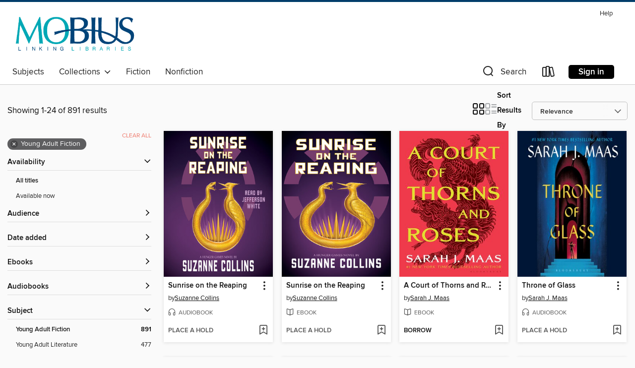

--- FILE ---
content_type: text/html; charset=utf-8
request_url: https://mobius.overdrive.com/search?subject=127
body_size: 46737
content:
<!DOCTYPE html>
<html lang="en" dir="ltr" class="no-js">
    <head>
        
    
        
    

    <meta name="twitter:title" property="og:title" content="MOBIUS Consortium"/>
    <meta name="twitter:description" property="og:description" content="See search results in the MOBIUS Consortium digital collection."/>
    <meta name="twitter:image" property="og:image" content="https://thunder.cdn.overdrive.com/logo-resized/7874?1508421186"/>
    <meta property="og:url" content="/search?subject=127"/>
    <meta name="twitter:card" content="summary" />
    <meta property="og:site_name" content="MOBIUS Consortium" />
    <meta name="twitter:site" content="@OverDriveLibs" />
    <meta property="og:locale" content="en" />
    <meta name="description" content="See search results in the MOBIUS Consortium digital collection." />

        <meta http-equiv="X-UA-Compatible" content="IE=edge,chrome=1">
<meta name="viewport" content="width=device-width, initial-scale=1.0 user-scalable=1">





    
        
        
            
        

        <title>Young Adult Fiction - MOBIUS Consortium - OverDrive</title>
    


<link rel='shortcut icon' type='image/x-icon' href='https://lightning.od-cdn.com/static/img/favicon.bb86d660d3929b5c0c65389d6a8e8aba.ico' />


    
        <meta name="twitter:title" property="og:title" content="MOBIUS Consortium"/>
        <meta name="twitter:description" property="og:description" content="Browse, borrow, and enjoy titles from the MOBIUS Consortium digital collection."/>
        <meta name="twitter:image" property="og:image" content="https://thunder.cdn.overdrive.com/logo-resized/7874?1508421186"/>
        <meta property="og:url" content="/search?subject=127"/>
        <meta name="twitter:card" content="summary" />
        <meta property="og:site_name" content="MOBIUS Consortium" />
        <meta name="twitter:site" content="@OverDriveLibs" />
        <meta property="og:locale" content="en" />
        
    
<!-- iOS smart app banner -->
    <meta name="apple-itunes-app" content="app-id=1076402606" />
    <!-- Google Play app banner -->
    <link rel="manifest" href="https://lightning.od-cdn.com/static/manifest.ed71e3d923d287cd1dce64ae0d3cc8b8.json">
    <meta name="google-play-app" content="app-id=com.overdrive.mobile.android.libby" />
    <!-- Windows Store app banner -->
    <meta name="msApplication-ID" content="2FA138F6.LibbybyOverDrive" />
    <meta name="msApplication-PackageFamilyName" content="2FA138F6.LibbybyOverDrive_daecb9042jmvt" />


        <link rel="stylesheet" type="text/css" href="https://lightning.od-cdn.com/static/vendor.bundle.min.5eabf64aeb625aca9acda7ccc8bb0256.css" onerror="cdnError(this)" />
        <link rel="stylesheet" type="text/css" href="https://lightning.od-cdn.com/static/app.bundle.min.0daacbc20b85e970d37a37fe3fc3b92b.css" onerror="cdnError(this)" />
        <link rel='shortcut icon' type='image/x-icon' href='https://lightning.od-cdn.com/static/img/favicon.bb86d660d3929b5c0c65389d6a8e8aba.ico' />

        
    <link rel="stylesheet" type="text/css" href="https://lightning.od-cdn.com/static/faceted-media.min.4cf2f9699e20c37ba2839a67bcf88d4d.css" />


        

<link rel="stylesheet" type="text/css" href="/assets/v3/css/45b2cd3100fbdebbdb6e3d5fa7e06ec7/colors.css?primary=%230096a7&primaryR=0&primaryG=150&primaryB=167&primaryFontColor=%23fff&secondary=%23003d6a&secondaryR=0&secondaryG=61&secondaryB=106&secondaryFontColor=%23fff&bannerIsSecondaryColor=false&defaultColor=%23222">

        <script>
    window.OverDrive = window.OverDrive || {};
    window.OverDrive.colors = {};
    window.OverDrive.colors.primary = "#0096a7";
    window.OverDrive.colors.secondary = "#003d6a";
    window.OverDrive.tenant = 202758;
    window.OverDrive.libraryName = "MOBIUS Consortium";
    window.OverDrive.advantageKey = "";
    window.OverDrive.libraryKey = "mobius";
    window.OverDrive.accountIds = [-1];
    window.OverDrive.parentAccountKey = "mobius";
    window.OverDrive.allFeatures = "";
    window.OverDrive.libraryConfigurations = {"autocomplete":{"enabled":true},"content-holds":{"enabled":true},"getACard":{"enabled":false},"backToMainCollectionLink":{"enabled":true},"promoteLibby":{"enabled":true},"switchToLibby":{"enabled":true},"disableOdAppAccess":{"enabled":true},"bannerIsSecondaryColor":{"enabled":false},"lexileScores":{"enabled":true},"atosLevels":{"enabled":true},"gradeLevels":{"enabled":true},"interestLevels":{"enabled":true},"readingHistory":{"enabled":true},"reciprocalLending":{"enabled":true},"OzoneAuthentication":{"enabled":true},"Notifications":{"enabled":true},"kindleFooter":{"enabled":true},"kindleNav":{"enabled":true},"kindleLoanFormatLimit":{"enabled":true},"kindleSearchOffer":{"enabled":true},"kindleLoanOffer":{"enabled":true},"sampleOnlyMode":{},"luckyDayMenuLink":{"enabled":false},"disableWishlist":{"enabled":false},"simplifiedNavigationBar":{"enabled":false},"geo-idc":{"enabled":false},"libby-footer-promo":{"enabled":false}};
    window.OverDrive.mediaItems = {"277781":{"reserveId":"ad10ca67-295d-4d9f-9a0f-1d98b6ce0965","subjects":[{"id":"24","name":"Fantasy"},{"id":"127","name":"Young Adult Fiction"}],"bisacCodes":["YAF000000","YAF015000"],"bisac":[{"code":"YAF000000","description":"Young Adult Fiction / General "},{"code":"YAF015000","description":"Young Adult Fiction / Dystopian "}],"levels":[{"value":"5.3","id":"atos","name":"ATOS"},{"value":"820","id":"lexile","name":"Lexile Score"},{"value":"6-12(MG+)","id":"interest-level","name":"Interest Level"},{"low":"700","high":"1200","value":"7-12","id":"reading-level","name":"Reading Level"}],"creators":[{"id":235975,"name":"Suzanne Collins","role":"Author","sortName":"Collins, Suzanne"},{"id":176361,"name":"Carolyn McCormick","role":"Narrator","sortName":"McCormick, Carolyn"}],"languages":[{"id":"en","name":"English"}],"imprint":{"id":"151670","name":"Scholastic Audio Books"},"isBundledChild":false,"ratings":{"maturityLevel":{"id":"youngadult","name":"Young adult"},"naughtyScore":{"id":"YoungAdult","name":"Young adult"}},"constraints":{"isDisneyEulaRequired":false},"reviewCounts":{"premium":3,"publisherSupplier":0},"awards":[{"id":25,"description":"Teens' Top Ten","source":"Young Adult Library Services Association"},{"id":79,"description":"Children's Choices Selection","source":"International Reading Association & The Children's Book Council"},{"id":80,"description":"Children's Choice Book of the Year","source":"International Reading Association & The Children's Book Council"},{"id":105,"description":"Best Fiction for Young Adults","source":"Young Adult Library Services Association"}],"isAvailable":false,"isPreReleaseTitle":false,"estimatedReleaseDate":"2017-06-01T04:00:00Z","sample":{"href":"https://samples.overdrive.com/?crid=AD10CA67-295D-4D9F-9A0F-1D98B6CE0965&.epub-sample.overdrive.com"},"publisher":{"id":"294318","name":"Scholastic Inc."},"series":"The Hunger Games","description":"<p> Against all odds, Katniss Everdeen has won the annual Hunger Games with fellow district tribute Peeta Mellark. But it was a victory won by defiance of the Capitol and their harsh rules. Katniss and Peeta should be happy. After all, they have...","availableCopies":0,"ownedCopies":1,"luckyDayAvailableCopies":0,"luckyDayOwnedCopies":0,"holdsCount":5,"isFastlane":true,"availabilityType":"normal","isRecommendableToLibrary":true,"isOwned":true,"isHoldable":true,"isAdvantageFiltered":false,"visitorEligible":false,"juvenileEligible":false,"youngAdultEligible":false,"contentAccessLevels":0,"classifications":{},"type":{"id":"audiobook","name":"Audiobook"},"covers":{"cover150Wide":{"href":"https://img3.od-cdn.com/ImageType-150/1837-1/{AD10CA67-295D-4D9F-9A0F-1D98B6CE0965}IMG150.JPG","height":200,"width":150,"primaryColor":{"hex":"#961B1D","rgb":{"red":150,"green":27,"blue":29}},"isPlaceholderImage":false},"cover300Wide":{"href":"https://img1.od-cdn.com/ImageType-400/1837-1/{AD10CA67-295D-4D9F-9A0F-1D98B6CE0965}IMG400.JPG","height":400,"width":300,"primaryColor":{"hex":"#971C1E","rgb":{"red":151,"green":28,"blue":30}},"isPlaceholderImage":false},"cover510Wide":{"href":"https://img3.od-cdn.com/ImageType-100/1837-1/{AD10CA67-295D-4D9F-9A0F-1D98B6CE0965}IMG100.JPG","height":680,"width":510,"primaryColor":{"hex":"#931D1D","rgb":{"red":147,"green":29,"blue":29}},"isPlaceholderImage":false}},"id":"277781","firstCreatorName":"Suzanne Collins","firstCreatorId":235975,"firstCreatorSortName":"Collins, Suzanne","title":"Catching Fire","sortTitle":"Catching Fire","starRating":4.5,"starRatingCount":22028,"edition":"Unabridged","publishDate":"2017-06-01T00:00:00Z","publishDateText":"06/01/2017","formats":[{"identifiers":[{"type":"ISBN","value":"9780545222457"},{"type":"8","value":"scholastic_audio#9780545222457"},{"type":"LibraryISBN","value":"9781338245097"}],"rights":[],"fileSize":334723235,"onSaleDateUtc":"2017-06-01T04:00:00+00:00","duration":"11:37:20","hasAudioSynchronizedText":false,"isBundleParent":false,"isbn":"9781338245097","bundledContent":[],"sample":{"href":"https://samples.overdrive.com/?crid=AD10CA67-295D-4D9F-9A0F-1D98B6CE0965&.epub-sample.overdrive.com"},"fulfillmentType":"bifocal","id":"audiobook-overdrive","name":"OverDrive Listen audiobook"},{"identifiers":[{"type":"ISBN","value":"9780545222457"},{"type":"8","value":"scholastic_audio#9780545222457"},{"type":"LibraryISBN","value":"9781338245097"}],"rights":[],"fileSize":334765480,"onSaleDateUtc":"2017-06-01T04:00:00+00:00","partCount":10,"duration":"11:37:16","hasAudioSynchronizedText":false,"isBundleParent":false,"isbn":"9781338245097","bundledContent":[],"sample":{"href":"https://excerpts.cdn.overdrive.com/FormatType-425/1837-1/277781-CatchingFire.mp3"},"fulfillmentType":"odm","id":"audiobook-mp3","name":"MP3 audiobook"}],"publisherAccount":{"id":"4835","name":"Scholastic Inc. Audiobooks"},"detailedSeries":{"seriesId":713856,"seriesName":"The Hunger Games","readingOrder":"2","rank":73}},"277848":{"reserveId":"b4edd3da-5ce2-42e8-a1db-ed34be137f63","subjects":[{"id":"24","name":"Fantasy"},{"id":"127","name":"Young Adult Fiction"},{"id":"129","name":"Young Adult Literature"}],"bisacCodes":["YAF000000","YAF001020","YAF058170"],"bisac":[{"code":"YAF000000","description":"Young Adult Fiction / General "},{"code":"YAF001020","description":"Young Adult Fiction / Action & Adventure / Survival Stories "},{"code":"YAF058170","description":"Young Adult Fiction / Social Themes / Physical & Emotional Abuse"}],"levels":[{"value":"5.3","id":"atos","name":"ATOS"},{"value":"6-12(MG+)","id":"interest-level","name":"Interest Level"},{"low":"700","high":"1200","value":"7-12","id":"reading-level","name":"Reading Level"}],"creators":[{"id":235975,"name":"Suzanne Collins","role":"Author","sortName":"Collins, Suzanne"},{"id":176361,"name":"Carolyn McCormick","role":"Narrator","sortName":"McCormick, Carolyn"}],"languages":[{"id":"en","name":"English"}],"imprint":{"id":"151670","name":"Scholastic Audio Books"},"isBundledChild":false,"ratings":{"maturityLevel":{"id":"youngadult","name":"Young adult"},"naughtyScore":{"id":"YoungAdult","name":"Young adult"}},"constraints":{"isDisneyEulaRequired":false},"reviewCounts":{"premium":3,"publisherSupplier":0},"awards":[{"id":25,"description":"Teens' Top Ten","source":"Young Adult Library Services Association"},{"id":26,"description":"Notable Children's Books","source":"Association for Library Service to Children"},{"id":79,"description":"Children's Choices Selection","source":"International Reading Association & The Children's Book Council"}],"isAvailable":false,"isPreReleaseTitle":false,"estimatedReleaseDate":"2017-06-01T04:00:00Z","sample":{"href":"https://samples.overdrive.com/?crid=B4EDD3DA-5CE2-42E8-A1DB-ED34BE137F63&.epub-sample.overdrive.com"},"publisher":{"id":"294318","name":"Scholastic Inc."},"series":"The Hunger Games","description":"The first novel in the worldwide bestselling series by Suzanne Collins!<P></P>Katniss is a 16-year-old girl living with her mother and younger sister in the poorest district of Panem, the remains of what used be the United States. Long ago the...","availableCopies":0,"ownedCopies":1,"luckyDayAvailableCopies":0,"luckyDayOwnedCopies":0,"holdsCount":10,"isFastlane":true,"availabilityType":"normal","isRecommendableToLibrary":true,"isOwned":true,"isHoldable":true,"isAdvantageFiltered":false,"visitorEligible":false,"juvenileEligible":false,"youngAdultEligible":false,"contentAccessLevels":0,"classifications":{},"type":{"id":"audiobook","name":"Audiobook"},"covers":{"cover150Wide":{"href":"https://img3.od-cdn.com/ImageType-150/1837-1/{B4EDD3DA-5CE2-42E8-A1DB-ED34BE137F63}IMG150.JPG","height":200,"width":150,"primaryColor":{"hex":"#231F20","rgb":{"red":35,"green":31,"blue":32}},"isPlaceholderImage":false},"cover300Wide":{"href":"https://img2.od-cdn.com/ImageType-400/1837-1/{B4EDD3DA-5CE2-42E8-A1DB-ED34BE137F63}IMG400.JPG","height":400,"width":300,"primaryColor":{"hex":"#231F20","rgb":{"red":35,"green":31,"blue":32}},"isPlaceholderImage":false},"cover510Wide":{"href":"https://img1.od-cdn.com/ImageType-100/1837-1/{B4EDD3DA-5CE2-42E8-A1DB-ED34BE137F63}IMG100.JPG","height":680,"width":510,"primaryColor":{"hex":"#231F20","rgb":{"red":35,"green":31,"blue":32}},"isPlaceholderImage":false}},"id":"277848","firstCreatorName":"Suzanne Collins","firstCreatorId":235975,"firstCreatorSortName":"Collins, Suzanne","title":"The Hunger Games","sortTitle":"Hunger Games","starRating":4.6,"starRatingCount":30999,"edition":"Unabridged","publishDate":"2017-06-01T00:00:00Z","publishDateText":"06/01/2017","formats":[{"identifiers":[{"type":"ISBN","value":"9780545142915"},{"type":"8","value":"scholastic_audio#9780545142915"}],"rights":[],"fileSize":322196579,"onSaleDateUtc":"2017-06-01T04:00:00+00:00","duration":"11:11:14","hasAudioSynchronizedText":false,"isBundleParent":false,"isbn":"9780545142915","bundledContent":[],"sample":{"href":"https://samples.overdrive.com/?crid=B4EDD3DA-5CE2-42E8-A1DB-ED34BE137F63&.epub-sample.overdrive.com"},"fulfillmentType":"bifocal","id":"audiobook-overdrive","name":"OverDrive Listen audiobook"},{"identifiers":[{"type":"ISBN","value":"9781338249101"},{"type":"8","value":"scholastic_audio#9780545142915"},{"type":"LibraryISBN","value":"9781338249101"}],"rights":[],"fileSize":322531808,"onSaleDateUtc":"2017-06-01T04:00:00+00:00","partCount":9,"duration":"11:11:11","hasAudioSynchronizedText":false,"isBundleParent":false,"isbn":"9781338249101","bundledContent":[],"sample":{"href":"https://excerpts.cdn.overdrive.com/FormatType-425/1837-1/277848-TheHungerGames.mp3"},"fulfillmentType":"odm","id":"audiobook-mp3","name":"MP3 audiobook"}],"publisherAccount":{"id":"4835","name":"Scholastic Inc. Audiobooks"},"detailedSeries":{"seriesId":713856,"seriesName":"The Hunger Games","readingOrder":"1","rank":31}},"791233":{"reserveId":"c5bbc136-2168-4dbf-838d-d909f3cc0cec","subjects":[{"id":"127","name":"Young Adult Fiction"}],"bisacCodes":["FIC002000","FIC009010","YAF001000"],"bisac":[{"code":"FIC002000","description":"Fiction / Action & Adventure"},{"code":"FIC009010","description":"Fiction / Fantasy / Contemporary"},{"code":"YAF001000","description":"Young Adult Fiction / Action & Adventure / General "}],"levels":[{"value":"6.8","id":"atos","name":"ATOS"},{"value":"880","id":"lexile","name":"Lexile Score"},{"value":"4-8(MG)","id":"interest-level","name":"Interest Level"},{"low":"400","high":"500","value":"4-5","id":"reading-level","name":"Reading Level"}],"creators":[{"id":218800,"name":"J. K. Rowling","role":"Author","sortName":"Rowling, J. K."},{"id":376160,"name":"Jim Dale","role":"Narrator","sortName":"Dale, Jim"},{"id":2065787,"name":"Olly Moss","role":"Other","sortName":"Moss, Olly"}],"languages":[{"id":"en","name":"English"}],"isBundledChild":false,"ratings":{"maturityLevel":{"id":"youngadult","name":"Young adult"},"naughtyScore":{"id":"YoungAdult","name":"Young adult"}},"constraints":{"isDisneyEulaRequired":false},"reviewCounts":{"premium":3,"publisherSupplier":1},"awards":[{"id":38,"description":"Hugo Award","source":"World Science Fiction Society"},{"id":62,"description":"Listen Up Award","source":"Publishers Weekly"}],"isAvailable":false,"isPreReleaseTitle":false,"estimatedReleaseDate":"2015-11-20T05:00:00Z","sample":{"href":"https://samples.overdrive.com/?crid=C5BBC136-2168-4DBF-838D-D909F3CC0CEC&.epub-sample.overdrive.com"},"publisher":{"id":"188897","name":"Pottermore Publishing"},"series":"Harry Potter","description":"<p>Jim Dale's Grammy Award-winning performance of J.K. Rowling's iconic stories is a listening adventure for the whole family.<br><i>'There will be three tasks, spaced throughout the school year, and they will test the champions in many different...","availableCopies":0,"ownedCopies":3,"luckyDayAvailableCopies":0,"luckyDayOwnedCopies":0,"holdsCount":1,"holdsRatio":1,"estimatedWaitDays":14,"isFastlane":true,"availabilityType":"normal","isRecommendableToLibrary":true,"isOwned":true,"isHoldable":true,"isAdvantageFiltered":false,"visitorEligible":false,"juvenileEligible":false,"youngAdultEligible":false,"contentAccessLevels":0,"classifications":{},"type":{"id":"audiobook","name":"Audiobook"},"covers":{"cover150Wide":{"href":"https://img1.od-cdn.com/ImageType-150/3450-1/{C5BBC136-2168-4DBF-838D-D909F3CC0CEC}IMG150.JPG","height":200,"width":150,"primaryColor":{"hex":"#081F3F","rgb":{"red":8,"green":31,"blue":63}},"isPlaceholderImage":false},"cover300Wide":{"href":"https://img2.od-cdn.com/ImageType-400/3450-1/{C5BBC136-2168-4DBF-838D-D909F3CC0CEC}IMG400.JPG","height":400,"width":300,"primaryColor":{"hex":"#061A3F","rgb":{"red":6,"green":26,"blue":63}},"isPlaceholderImage":false},"cover510Wide":{"href":"https://img2.od-cdn.com/ImageType-100/3450-1/{C5BBC136-2168-4DBF-838D-D909F3CC0CEC}IMG100.JPG","height":680,"width":510,"primaryColor":{"hex":"#0A2948","rgb":{"red":10,"green":41,"blue":72}},"isPlaceholderImage":false}},"id":"791233","firstCreatorName":"J. K. Rowling","firstCreatorId":218800,"firstCreatorSortName":"Rowling, J. K.","title":"Harry Potter and the Goblet of Fire","sortTitle":"Harry Potter and the Goblet of Fire","starRating":4.7,"starRatingCount":13151,"edition":"Unabridged","publishDate":"2015-11-20T00:00:00Z","publishDateText":"11/20/2015","formats":[{"identifiers":[{"type":"ISBN","value":"9781781102664"},{"type":"8","value":"pottermore_audio#9781781102664"}],"rights":[],"fileSize":593470268,"onSaleDateUtc":"2015-11-20T05:00:00+00:00","duration":"20:36:23","hasAudioSynchronizedText":false,"isBundleParent":false,"isbn":"9781781102664","bundledContent":[],"sample":{"href":"https://samples.overdrive.com/?crid=C5BBC136-2168-4DBF-838D-D909F3CC0CEC&.epub-sample.overdrive.com"},"fulfillmentType":"bifocal","id":"audiobook-overdrive","name":"OverDrive Listen audiobook"},{"identifiers":[{"type":"ISBN","value":"9781781102664"},{"type":"8","value":"pottermore_audio#9781781102664"}],"rights":[],"fileSize":593551286,"onSaleDateUtc":"2015-11-20T05:00:00+00:00","partCount":21,"duration":"20:51:14","hasAudioSynchronizedText":false,"isBundleParent":false,"isbn":"9781781102664","bundledContent":[],"sample":{"href":"https://excerpts.cdn.overdrive.com/FormatType-425/3450-1/791233-HarryPotterAndTheGobletOfFire.mp3"},"fulfillmentType":"odm","id":"audiobook-mp3","name":"MP3 audiobook"}],"publisherAccount":{"id":"9532","name":"Pottermore"},"detailedSeries":{"seriesId":1890760,"seriesName":"Harry Potter","readingOrder":"4","rank":163}},"791263":{"reserveId":"759f6d95-bc27-4293-8c7c-e2a9b791dfa1","subjects":[{"id":"127","name":"Young Adult Fiction"}],"bisacCodes":["FIC002000","FIC009010","YAF001000"],"bisac":[{"code":"FIC002000","description":"Fiction / Action & Adventure"},{"code":"FIC009010","description":"Fiction / Fantasy / Contemporary"},{"code":"YAF001000","description":"Young Adult Fiction / Action & Adventure / General "}],"levels":[{"value":"7.2","id":"atos","name":"ATOS"},{"value":"950","id":"lexile","name":"Lexile Score"},{"value":"4-8(MG)","id":"interest-level","name":"Interest Level"},{"low":"500","high":"600","value":"5-6","id":"reading-level","name":"Reading Level"}],"creators":[{"id":218800,"name":"J. K. Rowling","role":"Author","sortName":"Rowling, J. K."},{"id":376160,"name":"Jim Dale","role":"Narrator","sortName":"Dale, Jim"},{"id":2065787,"name":"Olly Moss","role":"Other","sortName":"Moss, Olly"}],"languages":[{"id":"en","name":"English"}],"isBundledChild":false,"ratings":{"maturityLevel":{"id":"youngadult","name":"Young adult"},"naughtyScore":{"id":"YoungAdult","name":"Young adult"}},"constraints":{"isDisneyEulaRequired":false},"reviewCounts":{"premium":3,"publisherSupplier":1},"isAvailable":false,"isPreReleaseTitle":false,"estimatedReleaseDate":"2015-11-20T05:00:00Z","sample":{"href":"https://samples.overdrive.com/?crid=759F6D95-BC27-4293-8C7C-E2A9B791DFA1&.epub-sample.overdrive.com"},"publisher":{"id":"188897","name":"Pottermore Publishing"},"series":"Harry Potter","description":"<p>Jim Dale's Grammy Award-winning performance of J.K. Rowling's iconic stories is a listening adventure for the whole family.<br><i>'You are sharing the Dark Lord's thoughts and emotions. The Headmaster thinks it inadvisable for this to...","availableCopies":0,"ownedCopies":3,"luckyDayAvailableCopies":0,"luckyDayOwnedCopies":0,"holdsCount":3,"holdsRatio":2,"estimatedWaitDays":28,"isFastlane":true,"availabilityType":"normal","isRecommendableToLibrary":true,"isOwned":true,"isHoldable":true,"isAdvantageFiltered":false,"visitorEligible":false,"juvenileEligible":false,"youngAdultEligible":false,"contentAccessLevels":0,"classifications":{},"type":{"id":"audiobook","name":"Audiobook"},"covers":{"cover150Wide":{"href":"https://img1.od-cdn.com/ImageType-150/3450-1/{759F6D95-BC27-4293-8C7C-E2A9B791DFA1}IMG150.JPG","height":200,"width":150,"primaryColor":{"hex":"#0E1937","rgb":{"red":14,"green":25,"blue":55}},"isPlaceholderImage":false},"cover300Wide":{"href":"https://img2.od-cdn.com/ImageType-400/3450-1/{759F6D95-BC27-4293-8C7C-E2A9B791DFA1}IMG400.JPG","height":400,"width":300,"primaryColor":{"hex":"#0F132C","rgb":{"red":15,"green":19,"blue":44}},"isPlaceholderImage":false},"cover510Wide":{"href":"https://img3.od-cdn.com/ImageType-100/3450-1/{759F6D95-BC27-4293-8C7C-E2A9B791DFA1}IMG100.JPG","height":680,"width":510,"primaryColor":{"hex":"#0B1127","rgb":{"red":11,"green":17,"blue":39}},"isPlaceholderImage":false}},"id":"791263","firstCreatorName":"J. K. Rowling","firstCreatorId":218800,"firstCreatorSortName":"Rowling, J. K.","title":"Harry Potter and the Order of the Phoenix","sortTitle":"Harry Potter and the Order of the Phoenix","starRating":4.7,"starRatingCount":12141,"edition":"Unabridged","publishDate":"2015-11-20T00:00:00Z","publishDateText":"11/20/2015","formats":[{"identifiers":[{"type":"ISBN","value":"9781781102671"},{"type":"8","value":"pottermore_audio#9781781102671"}],"rights":[],"fileSize":762713224,"onSaleDateUtc":"2015-11-20T05:00:00+00:00","duration":"26:28:57","hasAudioSynchronizedText":false,"isBundleParent":false,"isbn":"9781781102671","bundledContent":[],"sample":{"href":"https://samples.overdrive.com/?crid=759F6D95-BC27-4293-8C7C-E2A9B791DFA1&.epub-sample.overdrive.com"},"fulfillmentType":"bifocal","id":"audiobook-overdrive","name":"OverDrive Listen audiobook"},{"identifiers":[{"type":"ISBN","value":"9781781102671"},{"type":"8","value":"pottermore_audio#9781781102671"}],"rights":[],"fileSize":762850584,"onSaleDateUtc":"2015-11-20T05:00:00+00:00","partCount":39,"duration":"26:28:41","hasAudioSynchronizedText":false,"isBundleParent":false,"isbn":"9781781102671","bundledContent":[],"sample":{"href":"https://excerpts.cdn.overdrive.com/FormatType-425/3450-1/791263-HarryPotterAndTheOrderOfThePhoenix.mp3"},"fulfillmentType":"odm","id":"audiobook-mp3","name":"MP3 audiobook"}],"publisherAccount":{"id":"9532","name":"Pottermore"},"detailedSeries":{"seriesId":1890760,"seriesName":"Harry Potter","readingOrder":"5","rank":216}},"791288":{"reserveId":"80d2387c-2866-4a47-b7a8-a596425932fa","subjects":[{"id":"127","name":"Young Adult Fiction"}],"bisacCodes":["FIC002000","FIC009010","YAF001000"],"bisac":[{"code":"FIC002000","description":"Fiction / Action & Adventure"},{"code":"FIC009010","description":"Fiction / Fantasy / Contemporary"},{"code":"YAF001000","description":"Young Adult Fiction / Action & Adventure / General "}],"levels":[{"value":"7.2","id":"atos","name":"ATOS"},{"value":"920","id":"lexile","name":"Lexile Score"},{"value":"6-12(MG+)","id":"interest-level","name":"Interest Level"},{"low":"400","high":"600","value":"4-6","id":"reading-level","name":"Reading Level"}],"creators":[{"id":218800,"name":"J. K. Rowling","role":"Author","sortName":"Rowling, J. K."},{"id":376160,"name":"Jim Dale","role":"Narrator","sortName":"Dale, Jim"},{"id":2065787,"name":"Olly Moss","role":"Other","sortName":"Moss, Olly"}],"languages":[{"id":"en","name":"English"}],"isBundledChild":false,"ratings":{"maturityLevel":{"id":"youngadult","name":"Young adult"},"naughtyScore":{"id":"YoungAdult","name":"Young adult"}},"constraints":{"isDisneyEulaRequired":false},"reviewCounts":{"premium":3,"publisherSupplier":1},"awards":[{"id":62,"description":"Listen Up Award","source":"Publishers Weekly"},{"id":105,"description":"Best Fiction for Young Adults","source":"Young Adult Library Services Association"}],"isAvailable":false,"isPreReleaseTitle":false,"estimatedReleaseDate":"2015-11-20T05:00:00Z","sample":{"href":"https://samples.overdrive.com/?crid=80D2387C-2866-4A47-B7A8-A596425932FA&.epub-sample.overdrive.com"},"publisher":{"id":"188897","name":"Pottermore Publishing"},"series":"Harry Potter","description":"<p>Jim Dale's Grammy Award-winning performance of J.K. Rowling's iconic stories is a listening adventure for the whole family.<br><i>There it was, hanging in the sky above the school: the blazing green skull with a serpent tongue, the mark Death...","availableCopies":0,"ownedCopies":3,"luckyDayAvailableCopies":0,"luckyDayOwnedCopies":0,"holdsCount":3,"holdsRatio":2,"estimatedWaitDays":28,"isFastlane":true,"availabilityType":"normal","isRecommendableToLibrary":true,"isOwned":true,"isHoldable":true,"isAdvantageFiltered":false,"visitorEligible":false,"juvenileEligible":false,"youngAdultEligible":false,"contentAccessLevels":0,"classifications":{},"type":{"id":"audiobook","name":"Audiobook"},"covers":{"cover150Wide":{"href":"https://img2.od-cdn.com/ImageType-150/3450-1/{80D2387C-2866-4A47-B7A8-A596425932FA}IMG150.JPG","height":200,"width":150,"primaryColor":{"hex":"#031A08","rgb":{"red":3,"green":26,"blue":8}},"isPlaceholderImage":false},"cover300Wide":{"href":"https://img2.od-cdn.com/ImageType-400/3450-1/{80D2387C-2866-4A47-B7A8-A596425932FA}IMG400.JPG","height":400,"width":300,"primaryColor":{"hex":"#021706","rgb":{"red":2,"green":23,"blue":6}},"isPlaceholderImage":false},"cover510Wide":{"href":"https://img3.od-cdn.com/ImageType-100/3450-1/{80D2387C-2866-4A47-B7A8-A596425932FA}IMG100.JPG","height":680,"width":510,"primaryColor":{"hex":"#021905","rgb":{"red":2,"green":25,"blue":5}},"isPlaceholderImage":false}},"id":"791288","firstCreatorName":"J. K. Rowling","firstCreatorId":218800,"firstCreatorSortName":"Rowling, J. K.","title":"Harry Potter and the Half-Blood Prince","sortTitle":"Harry Potter and the HalfBlood Prince","starRating":4.7,"starRatingCount":11191,"edition":"Unabridged","publishDate":"2015-11-20T00:00:00Z","publishDateText":"11/20/2015","formats":[{"identifiers":[{"type":"ISBN","value":"9781781102688"},{"type":"8","value":"pottermore_audio#9781781102688"}],"rights":[],"fileSize":533794264,"onSaleDateUtc":"2015-11-20T05:00:00+00:00","duration":"18:32:04","hasAudioSynchronizedText":false,"isBundleParent":false,"isbn":"9781781102688","bundledContent":[],"sample":{"href":"https://samples.overdrive.com/?crid=80D2387C-2866-4A47-B7A8-A596425932FA&.epub-sample.overdrive.com"},"fulfillmentType":"bifocal","id":"audiobook-overdrive","name":"OverDrive Listen audiobook"},{"identifiers":[{"type":"ISBN","value":"9781781102688"},{"type":"8","value":"pottermore_audio#9781781102688"}],"rights":[],"fileSize":533863124,"onSaleDateUtc":"2015-11-20T05:00:00+00:00","partCount":18,"duration":"18:39:55","hasAudioSynchronizedText":false,"isBundleParent":false,"isbn":"9781781102688","bundledContent":[],"sample":{"href":"https://excerpts.cdn.overdrive.com/FormatType-425/3450-1/791288-HarryPotterAndTheHalf-BloodPrince.mp3"},"fulfillmentType":"odm","id":"audiobook-mp3","name":"MP3 audiobook"}],"publisherAccount":{"id":"9532","name":"Pottermore"},"detailedSeries":{"seriesId":1890760,"seriesName":"Harry Potter","readingOrder":"6","rank":269}},"791318":{"reserveId":"a218dbcf-48dc-4668-91ce-0fc1cd4ac5f1","subjects":[{"id":"127","name":"Young Adult Fiction"}],"bisacCodes":["FIC002000","FIC009010","YAF001000"],"bisac":[{"code":"FIC002000","description":"Fiction / Action & Adventure"},{"code":"FIC009010","description":"Fiction / Fantasy / Contemporary"},{"code":"YAF001000","description":"Young Adult Fiction / Action & Adventure / General "}],"levels":[{"value":"6.9","id":"atos","name":"ATOS"},{"value":"880","id":"lexile","name":"Lexile Score"},{"value":"6-12(MG+)","id":"interest-level","name":"Interest Level"},{"low":"400","high":"500","value":"4-5","id":"reading-level","name":"Reading Level"}],"creators":[{"id":218800,"name":"J. K. Rowling","role":"Author","sortName":"Rowling, J. K."},{"id":376160,"name":"Jim Dale","role":"Narrator","sortName":"Dale, Jim"},{"id":2065787,"name":"Olly Moss","role":"Other","sortName":"Moss, Olly"}],"languages":[{"id":"en","name":"English"}],"isBundledChild":false,"ratings":{"maturityLevel":{"id":"youngadult","name":"Young adult"},"naughtyScore":{"id":"YoungAdult","name":"Young adult"}},"constraints":{"isDisneyEulaRequired":false},"reviewCounts":{"premium":3,"publisherSupplier":1},"awards":[{"id":37,"description":"Nebula Award","source":"Science Fiction and Fantasy Writers of America"}],"isAvailable":false,"isPreReleaseTitle":false,"estimatedReleaseDate":"2015-11-20T05:00:00Z","sample":{"href":"https://samples.overdrive.com/?crid=A218DBCF-48DC-4668-91CE-0FC1CD4AC5F1&.epub-sample.overdrive.com"},"publisher":{"id":"188897","name":"Pottermore Publishing"},"series":"Harry Potter","description":"<p>Jim Dale's Grammy Award-winning performance of J.K. Rowling's iconic stories is a listening adventure for the whole family.<br><i>'Give me Harry Potter,' said Voldemort's voice, 'and none shall be harmed. Give me Harry Potter, and I shall...","availableCopies":0,"ownedCopies":3,"luckyDayAvailableCopies":0,"luckyDayOwnedCopies":0,"holdsCount":2,"holdsRatio":1,"estimatedWaitDays":21,"isFastlane":true,"availabilityType":"normal","isRecommendableToLibrary":true,"isOwned":true,"isHoldable":true,"isAdvantageFiltered":false,"visitorEligible":false,"juvenileEligible":false,"youngAdultEligible":false,"contentAccessLevels":0,"classifications":{},"type":{"id":"audiobook","name":"Audiobook"},"covers":{"cover150Wide":{"href":"https://img3.od-cdn.com/ImageType-150/3450-1/{A218DBCF-48DC-4668-91CE-0FC1CD4AC5F1}IMG150.JPG","height":200,"width":150,"primaryColor":{"hex":"#2B5062","rgb":{"red":43,"green":80,"blue":98}},"isPlaceholderImage":false},"cover300Wide":{"href":"https://img1.od-cdn.com/ImageType-400/3450-1/{A218DBCF-48DC-4668-91CE-0FC1CD4AC5F1}IMG400.JPG","height":400,"width":300,"primaryColor":{"hex":"#346875","rgb":{"red":52,"green":104,"blue":117}},"isPlaceholderImage":false},"cover510Wide":{"href":"https://img1.od-cdn.com/ImageType-100/3450-1/{A218DBCF-48DC-4668-91CE-0FC1CD4AC5F1}IMG100.JPG","height":680,"width":510,"primaryColor":{"hex":"#2E5F70","rgb":{"red":46,"green":95,"blue":112}},"isPlaceholderImage":false}},"id":"791318","firstCreatorName":"J. K. Rowling","firstCreatorId":218800,"firstCreatorSortName":"Rowling, J. K.","title":"Harry Potter and the Deathly Hallows","sortTitle":"Harry Potter and the Deathly Hallows","starRating":4.7,"starRatingCount":11652,"edition":"Unabridged","publishDate":"2015-11-20T00:00:00Z","publishDateText":"11/20/2015","formats":[{"identifiers":[{"type":"ISBN","value":"9781781102695"},{"type":"8","value":"pottermore_audio#9781781102695"}],"rights":[],"fileSize":622246131,"onSaleDateUtc":"2015-11-20T05:00:00+00:00","duration":"21:36:20","hasAudioSynchronizedText":false,"isBundleParent":false,"isbn":"9781781102695","bundledContent":[],"sample":{"href":"https://samples.overdrive.com/?crid=A218DBCF-48DC-4668-91CE-0FC1CD4AC5F1&.epub-sample.overdrive.com"},"fulfillmentType":"bifocal","id":"audiobook-overdrive","name":"OverDrive Listen audiobook"},{"identifiers":[{"type":"ISBN","value":"9781781102695"},{"type":"8","value":"pottermore_audio#9781781102695"}],"rights":[],"fileSize":622329993,"onSaleDateUtc":"2015-11-20T05:00:00+00:00","partCount":22,"duration":"21:48:13","hasAudioSynchronizedText":false,"isBundleParent":false,"isbn":"9781781102695","bundledContent":[],"sample":{"href":"https://excerpts.cdn.overdrive.com/FormatType-425/3450-1/791318-HarryPotterAndTheDeathlyHallows.mp3"},"fulfillmentType":"odm","id":"audiobook-mp3","name":"MP3 audiobook"}],"publisherAccount":{"id":"9532","name":"Pottermore"},"detailedSeries":{"seriesId":1890760,"seriesName":"Harry Potter","readingOrder":"7","rank":322}},"1003939":{"reserveId":"53b59363-2800-4409-9423-2b0121898cc4","subjects":[{"id":"24","name":"Fantasy"},{"id":"77","name":"Romance"},{"id":"127","name":"Young Adult Fiction"}],"bisacCodes":["FIC009020","FIC009090","FIC027030"],"bisac":[{"code":"FIC009020","description":"Fiction / Fantasy / Epic"},{"code":"FIC009090","description":"Fiction / Fantasy / Romantic "},{"code":"FIC027030","description":"Fiction / Romance / Fantasy"}],"levels":[{"value":"5.7","id":"atos","name":"ATOS"},{"value":"790","id":"lexile","name":"Lexile Score"},{"value":"9-12(UG)","id":"interest-level","name":"Interest Level"},{"low":"400","high":"400","value":"4","id":"reading-level","name":"Reading Level"}],"creators":[{"id":614706,"name":"Sarah J. Maas","role":"Author","sortName":"Maas, Sarah J."}],"languages":[{"id":"en","name":"English"}],"imprint":{"id":"115891","name":"Bloomsbury YA"},"isBundledChild":false,"ratings":{"maturityLevel":{"id":"youngadult","name":"Young adult"},"naughtyScore":{"id":"YoungAdult","name":"Young adult"}},"constraints":{"isDisneyEulaRequired":false},"reviewCounts":{"premium":3,"publisherSupplier":4},"awards":[{"id":105,"description":"Best Fiction for Young Adults","source":"Young Adult Library Services Association"}],"isAvailable":false,"isPreReleaseTitle":false,"estimatedReleaseDate":"2012-08-07T04:00:00Z","sample":{"href":"https://samples.overdrive.com/?crid=53B59363-2800-4409-9423-2B0121898CC4&.epub-sample.overdrive.com"},"publisher":{"id":"11273","name":"Bloomsbury Publishing"},"series":"Throne of Glass","description":"<b>Lethal. Loyal. Legendary.</b> <br/> <br/><b>Enter the world of Throne of Glass with the first book in this complete, #1 bestselling series by Sarah J. Maas, author of the Court of Thorns and Roses (ACOTAR) series.</b> <br/> <br/>In a land...","availableCopies":0,"ownedCopies":3,"luckyDayAvailableCopies":0,"luckyDayOwnedCopies":0,"holdsCount":0,"holdsRatio":0,"estimatedWaitDays":7,"isFastlane":true,"availabilityType":"normal","isRecommendableToLibrary":true,"isOwned":true,"isHoldable":true,"isAdvantageFiltered":false,"visitorEligible":false,"juvenileEligible":false,"youngAdultEligible":false,"contentAccessLevels":0,"classifications":{},"type":{"id":"ebook","name":"eBook"},"covers":{"cover150Wide":{"href":"https://img3.od-cdn.com/ImageType-150/2183-1/{53B59363-2800-4409-9423-2B0121898CC4}IMG150.JPG","height":200,"width":150,"primaryColor":{"hex":"#081023","rgb":{"red":8,"green":16,"blue":35}},"isPlaceholderImage":false},"cover300Wide":{"href":"https://img3.od-cdn.com/ImageType-400/2183-1/{53B59363-2800-4409-9423-2B0121898CC4}IMG400.JPG","height":400,"width":300,"primaryColor":{"hex":"#050D22","rgb":{"red":5,"green":13,"blue":34}},"isPlaceholderImage":false},"cover510Wide":{"href":"https://img2.od-cdn.com/ImageType-100/2183-1/{53B59363-2800-4409-9423-2B0121898CC4}IMG100.JPG","height":680,"width":510,"primaryColor":{"hex":"#030A1C","rgb":{"red":3,"green":10,"blue":28}},"isPlaceholderImage":false}},"id":"1003939","firstCreatorName":"Sarah J. Maas","firstCreatorId":614706,"firstCreatorSortName":"Maas, Sarah J.","title":"Throne of Glass","sortTitle":"Throne of Glass","starRating":4.5,"starRatingCount":10093,"publishDate":"2012-08-07T00:00:00Z","publishDateText":"08/07/2012","formats":[{"identifiers":[{"type":"ASIN","value":"B007N6JEII"}],"rights":[],"onSaleDateUtc":"2012-08-07T04:00:00+00:00","hasAudioSynchronizedText":false,"isBundleParent":false,"bundledContent":[],"fulfillmentType":"kindle","id":"ebook-kindle","name":"Kindle Book"},{"identifiers":[{"type":"ISBN","value":"9781599909394"}],"rights":[],"onSaleDateUtc":"2012-08-07T04:00:00+00:00","hasAudioSynchronizedText":false,"isBundleParent":false,"isbn":"9781599909394","bundledContent":[],"sample":{"href":"https://samples.overdrive.com/?crid=53B59363-2800-4409-9423-2B0121898CC4&.epub-sample.overdrive.com"},"fulfillmentType":"bifocal","id":"ebook-overdrive","name":"OverDrive Read"},{"identifiers":[{"type":"ISBN","value":"9781599909394"}],"rights":[],"fileSize":4130607,"onSaleDateUtc":"2012-08-07T04:00:00+00:00","hasAudioSynchronizedText":false,"isBundleParent":false,"isbn":"9781599909394","bundledContent":[],"sample":{"href":"https://excerpts.cdn.overdrive.com/FormatType-410/2183-1/53B/593/63/ThroneofGlass9781599909394.epub"},"fulfillmentType":"epub","accessibilityStatements":{"waysOfReading":["ModifiableDisplay","SomeNonVisualReadingSupport","AlternativeText"],"conformance":["MeetsStandards"],"navigation":["StructuredNavigation"],"richContent":[],"hazards":[],"legalConsiderations":[],"additionalInformation":["PageBreaks"],"epubVersion":"1.1","wcagVersion":"2.2","wcagLevel":"AA","publisherContact":"accessibility@bloomsbury.com"},"id":"ebook-epub-adobe","name":"EPUB eBook"},{"identifiers":[{"type":"KoboBookID","value":"18bd0ac9-99e9-40ec-b08e-07c52a3e193c"}],"rights":[],"onSaleDateUtc":"2012-08-07T04:00:00+00:00","hasAudioSynchronizedText":false,"isBundleParent":false,"bundledContent":[],"fulfillmentType":"kobo","id":"ebook-kobo","name":"Kobo eBook"}],"publisherAccount":{"id":"5696","name":"Bloomsbury US Trade"},"detailedSeries":{"seriesId":551824,"seriesName":"Throne of Glass","readingOrder":"1","rank":32}},"1371436":{"reserveId":"7a47b8f9-4233-42d4-a573-e871eac6c898","subjects":[{"id":"24","name":"Fantasy"},{"id":"77","name":"Romance"},{"id":"127","name":"Young Adult Fiction"}],"bisacCodes":["FIC009020","FIC009090","FIC027030"],"bisac":[{"code":"FIC009020","description":"Fiction / Fantasy / Epic"},{"code":"FIC009090","description":"Fiction / Fantasy / Romantic "},{"code":"FIC027030","description":"Fiction / Romance / Fantasy"}],"levels":[{"value":"6.1","id":"atos","name":"ATOS"},{"value":"840","id":"lexile","name":"Lexile Score"},{"value":"9-12(UG)","id":"interest-level","name":"Interest Level"},{"low":"400","high":"500","value":"4-5","id":"reading-level","name":"Reading Level"}],"creators":[{"id":614706,"name":"Sarah J. Maas","role":"Author","sortName":"Maas, Sarah J."}],"languages":[{"id":"en","name":"English"}],"imprint":{"id":"115891","name":"Bloomsbury YA"},"isBundledChild":false,"ratings":{"maturityLevel":{"id":"youngadult","name":"Young adult"},"naughtyScore":{"id":"YoungAdult","name":"Young adult"}},"constraints":{"isDisneyEulaRequired":false},"reviewCounts":{"premium":1,"publisherSupplier":0},"awards":[{"id":105,"description":"Best Fiction for Young Adults","source":"Young Adult Library Services Association"}],"isAvailable":false,"isPreReleaseTitle":false,"estimatedReleaseDate":"2013-08-27T04:00:00Z","sample":{"href":"https://samples.overdrive.com/crown-of-midnight?.epub-sample.overdrive.com"},"publisher":{"id":"11273","name":"Bloomsbury Publishing"},"series":"Throne of Glass","description":"<b>Never trust an assassin.</b> <br/> <br/><b>Celaena's story continues in the second book in this complete, #1 bestselling Throne of Glass series by Sarah J. Maas, </b><b>author of the Court of Thorns and Roses (ACOTAR) series.</b> <br/>...","availableCopies":0,"ownedCopies":2,"luckyDayAvailableCopies":0,"luckyDayOwnedCopies":0,"holdsCount":1,"holdsRatio":1,"estimatedWaitDays":14,"isFastlane":false,"availabilityType":"normal","isRecommendableToLibrary":true,"isOwned":true,"isHoldable":true,"isAdvantageFiltered":false,"visitorEligible":false,"juvenileEligible":false,"youngAdultEligible":false,"contentAccessLevels":0,"classifications":{},"type":{"id":"ebook","name":"eBook"},"covers":{"cover150Wide":{"href":"https://img1.od-cdn.com/ImageType-150/2183-1/{7A47B8F9-4233-42D4-A573-E871EAC6C898}IMG150.JPG","height":200,"width":150,"primaryColor":{"hex":"#50082E","rgb":{"red":80,"green":8,"blue":46}},"isPlaceholderImage":false},"cover300Wide":{"href":"https://img3.od-cdn.com/ImageType-400/2183-1/{7A47B8F9-4233-42D4-A573-E871EAC6C898}IMG400.JPG","height":400,"width":300,"primaryColor":{"hex":"#4B0B2D","rgb":{"red":75,"green":11,"blue":45}},"isPlaceholderImage":false},"cover510Wide":{"href":"https://img2.od-cdn.com/ImageType-100/2183-1/{7A47B8F9-4233-42D4-A573-E871EAC6C898}IMG100.JPG","height":680,"width":510,"primaryColor":{"hex":"#4D0B2F","rgb":{"red":77,"green":11,"blue":47}},"isPlaceholderImage":false}},"id":"1371436","firstCreatorName":"Sarah J. Maas","firstCreatorId":614706,"firstCreatorSortName":"Maas, Sarah J.","title":"Crown of Midnight","sortTitle":"Crown of Midnight","starRating":4.6,"starRatingCount":6814,"publishDate":"2013-08-27T00:00:00Z","publishDateText":"08/27/2013","formats":[{"identifiers":[{"type":"ASIN","value":"B00CU7YHQY"}],"rights":[],"onSaleDateUtc":"2013-08-27T04:00:00+00:00","hasAudioSynchronizedText":false,"isBundleParent":false,"bundledContent":[],"fulfillmentType":"kindle","id":"ebook-kindle","name":"Kindle Book"},{"identifiers":[{"type":"ISBN","value":"9781619630635"}],"rights":[],"onSaleDateUtc":"2013-08-27T04:00:00+00:00","hasAudioSynchronizedText":false,"isBundleParent":false,"isbn":"9781619630635","bundledContent":[],"sample":{"href":"https://samples.overdrive.com/crown-of-midnight?.epub-sample.overdrive.com"},"fulfillmentType":"bifocal","id":"ebook-overdrive","name":"OverDrive Read"},{"identifiers":[{"type":"ISBN","value":"9781619630635"}],"rights":[],"fileSize":1585329,"onSaleDateUtc":"2013-08-27T04:00:00+00:00","hasAudioSynchronizedText":false,"isBundleParent":false,"isbn":"9781619630635","bundledContent":[],"fulfillmentType":"epub","accessibilityStatements":{"waysOfReading":["ModifiableDisplay","SomeNonVisualReadingSupport","AlternativeText"],"conformance":["MeetsStandards"],"navigation":["StructuredNavigation"],"richContent":[],"hazards":[],"legalConsiderations":[],"additionalInformation":["PageBreaks"],"epubVersion":"1.1","wcagVersion":"2.2","wcagLevel":"AA","publisherContact":"accessibility@bloomsbury.com"},"id":"ebook-epub-adobe","name":"EPUB eBook"},{"identifiers":[{"type":"KoboBookID","value":"88a3ab66-6a69-372e-b489-fea9b5dde043"}],"rights":[],"onSaleDateUtc":"2013-08-27T04:00:00+00:00","hasAudioSynchronizedText":false,"isBundleParent":false,"bundledContent":[],"fulfillmentType":"kobo","id":"ebook-kobo","name":"Kobo eBook"}],"publisherAccount":{"id":"5696","name":"Bloomsbury US Trade"},"detailedSeries":{"seriesId":551824,"seriesName":"Throne of Glass","readingOrder":"2","rank":51}},"1895771":{"reserveId":"6a90858a-99fd-407a-a733-cdae5d464c07","subjects":[{"id":"24","name":"Fantasy"},{"id":"77","name":"Romance"},{"id":"127","name":"Young Adult Fiction"}],"bisacCodes":["FIC009020","FIC009090","FIC027030"],"bisac":[{"code":"FIC009020","description":"Fiction / Fantasy / Epic"},{"code":"FIC009090","description":"Fiction / Fantasy / Romantic "},{"code":"FIC027030","description":"Fiction / Romance / Fantasy"}],"levels":[{"value":"6.4","id":"atos","name":"ATOS"},{"value":"910","id":"lexile","name":"Lexile Score"},{"value":"9-12(UG)","id":"interest-level","name":"Interest Level"},{"low":"400","high":"500","value":"4-5","id":"reading-level","name":"Reading Level"}],"creators":[{"id":614706,"name":"Sarah J. Maas","role":"Author","sortName":"Maas, Sarah J."}],"languages":[{"id":"en","name":"English"}],"imprint":{"id":"115891","name":"Bloomsbury YA"},"isBundledChild":false,"ratings":{"maturityLevel":{"id":"youngadult","name":"Young adult"},"naughtyScore":{"id":"YoungAdult","name":"Young adult"}},"constraints":{"isDisneyEulaRequired":false},"reviewCounts":{"premium":2,"publisherSupplier":5},"awards":[{"id":25,"description":"Teens' Top Ten","source":"Young Adult Library Services Association"},{"id":105,"description":"Best Fiction for Young Adults","source":"Young Adult Library Services Association"}],"isAvailable":false,"isPreReleaseTitle":false,"estimatedReleaseDate":"2014-09-02T04:00:00Z","sample":{"href":"https://samples.overdrive.com/heir-of-fire?.epub-sample.overdrive.com"},"publisher":{"id":"11273","name":"Bloomsbury Publishing"},"series":"Throne of Glass","description":"<b>The heir of ash and fire bows to no one.</b><br/><b><br/></b><b>A new threat rises in the third book in this complete, #1 bestselling Throne of Glass series by Sarah J. Maas, author of the Court of Thorns and Roses (ACOTAR) series.</b> <br/>...","availableCopies":0,"ownedCopies":2,"luckyDayAvailableCopies":0,"luckyDayOwnedCopies":0,"holdsCount":6,"holdsRatio":3,"estimatedWaitDays":49,"isFastlane":false,"availabilityType":"normal","isRecommendableToLibrary":true,"isOwned":true,"isHoldable":true,"isAdvantageFiltered":false,"visitorEligible":false,"juvenileEligible":false,"youngAdultEligible":false,"contentAccessLevels":0,"classifications":{},"type":{"id":"ebook","name":"eBook"},"covers":{"cover150Wide":{"href":"https://img1.od-cdn.com/ImageType-150/2183-1/{6A90858A-99FD-407A-A733-CDAE5D464C07}IMG150.JPG","height":200,"width":150,"primaryColor":{"hex":"#000302","rgb":{"red":0,"green":3,"blue":2}},"isPlaceholderImage":false},"cover300Wide":{"href":"https://img1.od-cdn.com/ImageType-400/2183-1/{6A90858A-99FD-407A-A733-CDAE5D464C07}IMG400.JPG","height":400,"width":300,"primaryColor":{"hex":"#000A02","rgb":{"red":0,"green":10,"blue":2}},"isPlaceholderImage":false},"cover510Wide":{"href":"https://img2.od-cdn.com/ImageType-100/2183-1/{6A90858A-99FD-407A-A733-CDAE5D464C07}IMG100.JPG","height":680,"width":510,"primaryColor":{"hex":"#000700","rgb":{"red":0,"green":7,"blue":0}},"isPlaceholderImage":false}},"id":"1895771","firstCreatorName":"Sarah J. Maas","firstCreatorId":614706,"firstCreatorSortName":"Maas, Sarah J.","title":"Heir of Fire","sortTitle":"Heir of Fire","starRating":4.7,"starRatingCount":6115,"publishDate":"2014-09-02T00:00:00Z","publishDateText":"09/02/2014","formats":[{"identifiers":[{"type":"ASIN","value":"B00I43Z1J0"}],"rights":[],"onSaleDateUtc":"2014-09-02T04:00:00+00:00","hasAudioSynchronizedText":false,"isBundleParent":false,"bundledContent":[],"fulfillmentType":"kindle","id":"ebook-kindle","name":"Kindle Book"},{"identifiers":[{"type":"ISBN","value":"9781619630666"}],"rights":[],"onSaleDateUtc":"2014-09-02T04:00:00+00:00","hasAudioSynchronizedText":false,"isBundleParent":false,"isbn":"9781619630666","bundledContent":[],"sample":{"href":"https://samples.overdrive.com/heir-of-fire?.epub-sample.overdrive.com"},"fulfillmentType":"bifocal","id":"ebook-overdrive","name":"OverDrive Read"},{"identifiers":[{"type":"ISBN","value":"9781619630666"}],"rights":[],"fileSize":3890566,"onSaleDateUtc":"2014-09-02T04:00:00+00:00","hasAudioSynchronizedText":false,"isBundleParent":false,"isbn":"9781619630666","bundledContent":[],"fulfillmentType":"epub","accessibilityStatements":{"waysOfReading":["ModifiableDisplay","SomeNonVisualReadingSupport","AlternativeText"],"conformance":["MeetsStandards"],"navigation":["StructuredNavigation"],"richContent":[],"hazards":[],"legalConsiderations":[],"additionalInformation":["PageBreaks"],"epubVersion":"1.1","wcagVersion":"2.2","wcagLevel":"AA","publisherContact":"accessibility@bloomsbury.com"},"id":"ebook-epub-adobe","name":"EPUB eBook"},{"identifiers":[{"type":"KoboBookID","value":"ddba99be-eeb6-3380-ada2-e3db3ac1239b"}],"rights":[],"onSaleDateUtc":"2014-09-02T04:00:00+00:00","hasAudioSynchronizedText":false,"isBundleParent":false,"bundledContent":[],"fulfillmentType":"kobo","id":"ebook-kobo","name":"Kobo eBook"}],"publisherAccount":{"id":"5696","name":"Bloomsbury US Trade"},"detailedSeries":{"seriesId":551824,"seriesName":"Throne of Glass","readingOrder":"3","rank":65}},"2145636":{"reserveId":"be5659d5-c1f4-4101-a6b4-02f37497f9ee","subjects":[{"id":"24","name":"Fantasy"},{"id":"77","name":"Romance"},{"id":"127","name":"Young Adult Fiction"}],"bisacCodes":["FIC009020","FIC009050","FIC009090"],"bisac":[{"code":"FIC009020","description":"Fiction / Fantasy / Epic"},{"code":"FIC009050","description":"Fiction / Fantasy / Paranormal"},{"code":"FIC009090","description":"Fiction / Fantasy / Romantic "}],"levels":[{"value":"6.1","id":"atos","name":"ATOS"},{"value":"880","id":"lexile","name":"Lexile Score"},{"value":"9-12(UG)","id":"interest-level","name":"Interest Level"},{"low":"400","high":"500","value":"4-5","id":"reading-level","name":"Reading Level"}],"creators":[{"id":614706,"name":"Sarah J. Maas","role":"Author","sortName":"Maas, Sarah J."}],"languages":[{"id":"en","name":"English"}],"imprint":{"id":"7193","name":"Bloomsbury USA Childrens"},"isBundledChild":false,"ratings":{"maturityLevel":{"id":"youngadult","name":"Young adult"},"naughtyScore":{"id":"YoungAdult","name":"Young adult"}},"constraints":{"isDisneyEulaRequired":false},"reviewCounts":{"premium":3,"publisherSupplier":11},"awards":[{"id":79,"description":"Children's Choices Selection","source":"International Reading Association & The Children's Book Council"}],"isAvailable":true,"isPreReleaseTitle":false,"estimatedReleaseDate":"2015-05-05T04:00:00Z","sample":{"href":"https://samples.overdrive.com/court-of-thorns-be5659?.epub-sample.overdrive.com"},"publisher":{"id":"11273","name":"Bloomsbury Publishing"},"series":"A Court of Thorns and Roses","description":"<b>The sexy, action-packed first book in the #1<i> </i>bestselling Court of Thorns and Roses series from </b><b>global phenomenon</b><b> Sarah J. Maas.</b><br/>When nineteen-year-old huntress Feyre kills a wolf in the woods, a terrifying creature...","availableCopies":1,"ownedCopies":4,"luckyDayAvailableCopies":0,"luckyDayOwnedCopies":0,"holdsCount":1,"holdsRatio":1,"estimatedWaitDays":14,"isFastlane":true,"availabilityType":"normal","isRecommendableToLibrary":true,"isOwned":true,"isHoldable":true,"isAdvantageFiltered":false,"visitorEligible":false,"juvenileEligible":false,"youngAdultEligible":false,"contentAccessLevels":0,"classifications":{},"type":{"id":"ebook","name":"eBook"},"covers":{"cover150Wide":{"href":"https://img2.od-cdn.com/ImageType-150/2183-1/{BE5659D5-C1F4-4101-A6B4-02F37497F9EE}IMG150.JPG","height":200,"width":150,"primaryColor":{"hex":"#EF3A4B","rgb":{"red":239,"green":58,"blue":75}},"isPlaceholderImage":false},"cover300Wide":{"href":"https://img3.od-cdn.com/ImageType-400/2183-1/{BE5659D5-C1F4-4101-A6B4-02F37497F9EE}IMG400.JPG","height":400,"width":300,"primaryColor":{"hex":"#EF3A4B","rgb":{"red":239,"green":58,"blue":75}},"isPlaceholderImage":false},"cover510Wide":{"href":"https://img2.od-cdn.com/ImageType-100/2183-1/{BE5659D5-C1F4-4101-A6B4-02F37497F9EE}IMG100.JPG","height":680,"width":510,"primaryColor":{"hex":"#EF3A4B","rgb":{"red":239,"green":58,"blue":75}},"isPlaceholderImage":false}},"id":"2145636","firstCreatorName":"Sarah J. Maas","firstCreatorId":614706,"firstCreatorSortName":"Maas, Sarah J.","title":"A Court of Thorns and Roses","sortTitle":"Court of Thorns and Roses","starRating":4.4,"starRatingCount":9121,"publishDate":"2015-05-05T00:00:00Z","publishDateText":"05/05/2015","formats":[{"identifiers":[{"type":"ASIN","value":"B00OZP5VRS"}],"rights":[],"onSaleDateUtc":"2015-05-05T04:00:00+00:00","hasAudioSynchronizedText":false,"isBundleParent":false,"bundledContent":[],"fulfillmentType":"kindle","id":"ebook-kindle","name":"Kindle Book"},{"identifiers":[{"type":"ISBN","value":"9781619634459"}],"rights":[],"onSaleDateUtc":"2015-05-05T04:00:00+00:00","hasAudioSynchronizedText":false,"isBundleParent":false,"isbn":"9781619634459","bundledContent":[],"sample":{"href":"https://samples.overdrive.com/court-of-thorns-be5659?.epub-sample.overdrive.com"},"fulfillmentType":"bifocal","id":"ebook-overdrive","name":"OverDrive Read"},{"identifiers":[{"type":"ISBN","value":"9781619634459"}],"rights":[],"fileSize":6660778,"onSaleDateUtc":"2015-05-05T04:00:00+00:00","hasAudioSynchronizedText":false,"isBundleParent":false,"isbn":"9781619634459","bundledContent":[],"fulfillmentType":"epub","accessibilityStatements":{"waysOfReading":["ModifiableDisplay","SomeNonVisualReadingSupport","AlternativeText"],"conformance":["MeetsStandards"],"navigation":["StructuredNavigation"],"richContent":[],"hazards":[],"legalConsiderations":[],"additionalInformation":["PageBreaks"],"epubVersion":"1.1","wcagVersion":"2.2","wcagLevel":"AA","publisherContact":"accessibility@bloomsbury.com"},"id":"ebook-epub-adobe","name":"EPUB eBook"},{"identifiers":[{"type":"KoboBookID","value":"c7474b63-79c3-3cdc-8967-aa69a6aeba97"}],"rights":[],"onSaleDateUtc":"2015-05-05T04:00:00+00:00","hasAudioSynchronizedText":false,"isBundleParent":false,"bundledContent":[],"fulfillmentType":"kobo","id":"ebook-kobo","name":"Kobo eBook"}],"publisherAccount":{"id":"5696","name":"Bloomsbury US Trade"},"detailedSeries":{"seriesId":507388,"seriesName":"A Court of Thorns and Roses","readingOrder":"1","rank":1}},"2197219":{"reserveId":"10600828-95fd-4b77-b578-c6d767c6da3f","subjects":[{"id":"24","name":"Fantasy"},{"id":"77","name":"Romance"},{"id":"127","name":"Young Adult Fiction"}],"bisacCodes":["FIC009020","FIC009090"],"bisac":[{"code":"FIC009020","description":"Fiction / Fantasy / Epic"},{"code":"FIC009090","description":"Fiction / Fantasy / Romantic "}],"levels":[{"value":"880","id":"lexile","name":"Lexile Score"},{"low":"400","high":"500","value":"4-5","id":"reading-level","name":"Reading Level"}],"creators":[{"id":614706,"name":"Sarah J. Maas","role":"Author","sortName":"Maas, Sarah J."},{"id":352630,"name":"Jennifer Ikeda","role":"Narrator","sortName":"Ikeda, Jennifer"}],"languages":[{"id":"en","name":"English"}],"imprint":{"id":"198517","name":"Recorded Books"},"isBundledChild":false,"ratings":{"maturityLevel":{"id":"youngadult","name":"Young adult"},"naughtyScore":{"id":"YoungAdult","name":"Young adult"}},"constraints":{"isDisneyEulaRequired":false},"reviewCounts":{"premium":1,"publisherSupplier":0},"awards":[{"id":79,"description":"Children's Choices Selection","source":"International Reading Association & The Children's Book Council"}],"isAvailable":false,"isPreReleaseTitle":false,"estimatedReleaseDate":"2015-05-05T04:00:00Z","sample":{"href":"https://samples.overdrive.com/?crid=10600828-95FD-4B77-B578-C6D767C6DA3F&.epub-sample.overdrive.com"},"publisher":{"id":"223131","name":"Recorded Books, Inc."},"series":"A Court of Thorns and Roses","description":"#1 BESTSELLING GLOBAL PHENOMENON<br/>From #1 New York Times bestselling author Sarah J. Maas comes a seductive, breathtaking book that blends romance, adventure, and faerie lore into an unforgettable read.<br/>When nineteen-year-old huntress...","availableCopies":0,"ownedCopies":5,"luckyDayAvailableCopies":0,"luckyDayOwnedCopies":0,"holdsCount":8,"holdsRatio":4,"estimatedWaitDays":63,"isFastlane":true,"availabilityType":"normal","isRecommendableToLibrary":true,"isOwned":true,"isHoldable":true,"isAdvantageFiltered":false,"visitorEligible":false,"juvenileEligible":false,"youngAdultEligible":false,"contentAccessLevels":0,"classifications":{},"type":{"id":"audiobook","name":"Audiobook"},"covers":{"cover150Wide":{"href":"https://img2.od-cdn.com/ImageType-150/1694-1/{10600828-95FD-4B77-B578-C6D767C6DA3F}IMG150.JPG","height":200,"width":150,"primaryColor":{"hex":"#EE344C","rgb":{"red":238,"green":52,"blue":76}},"isPlaceholderImage":false},"cover300Wide":{"href":"https://img3.od-cdn.com/ImageType-400/1694-1/{10600828-95FD-4B77-B578-C6D767C6DA3F}IMG400.JPG","height":400,"width":300,"primaryColor":{"hex":"#EE344C","rgb":{"red":238,"green":52,"blue":76}},"isPlaceholderImage":false},"cover510Wide":{"href":"https://img2.od-cdn.com/ImageType-100/1694-1/{10600828-95FD-4B77-B578-C6D767C6DA3F}IMG100.JPG","height":680,"width":510,"primaryColor":{"hex":"#EE344C","rgb":{"red":238,"green":52,"blue":76}},"isPlaceholderImage":false}},"id":"2197219","firstCreatorName":"Sarah J. Maas","firstCreatorId":614706,"firstCreatorSortName":"Maas, Sarah J.","title":"A Court of Thorns and Roses","sortTitle":"Court of Thorns and Roses","starRating":4.1,"starRatingCount":2615,"edition":"Unabridged","publishDate":"2015-05-05T00:00:00Z","publishDateText":"05/05/2015","formats":[{"identifiers":[{"type":"ISBN","value":"9781490676623"},{"type":"PublisherCatalogNumber","value":"5011277"},{"type":"8","value":"recordedbooks_audio#9781490676623"},{"type":"LibraryISBN","value":"9781490640747"}],"rights":[],"fileSize":464661101,"onSaleDateUtc":"2015-05-05T04:00:00+00:00","duration":"16:08:02","hasAudioSynchronizedText":false,"isBundleParent":false,"isbn":"9781490640747","bundledContent":[],"sample":{"href":"https://samples.overdrive.com/?crid=10600828-95FD-4B77-B578-C6D767C6DA3F&.epub-sample.overdrive.com"},"fulfillmentType":"bifocal","id":"audiobook-overdrive","name":"OverDrive Listen audiobook"},{"identifiers":[{"type":"ISBN","value":"9781490676623"},{"type":"PublisherCatalogNumber","value":"5011277"},{"type":"8","value":"recordedbooks_audio#9781490676623"},{"type":"LibraryISBN","value":"9781490640747"}],"rights":[],"fileSize":464720242,"onSaleDateUtc":"2015-05-05T04:00:00+00:00","partCount":14,"duration":"16:07:56","hasAudioSynchronizedText":false,"isBundleParent":false,"isbn":"9781490640747","bundledContent":[],"sample":{"href":"https://excerpts.cdn.overdrive.com/FormatType-425/1694-1/2197219-ACourtOfThornsAndRoses.mp3"},"fulfillmentType":"odm","id":"audiobook-mp3","name":"MP3 audiobook"}],"publisherAccount":{"id":"4295","name":"Recorded Books, LLC"},"detailedSeries":{"seriesId":507388,"seriesName":"A Court of Thorns and Roses","readingOrder":"1","rank":3}},"2346832":{"reserveId":"c4ca6a2f-6a2f-47a2-955d-8bee50a89104","subjects":[{"id":"24","name":"Fantasy"},{"id":"77","name":"Romance"},{"id":"127","name":"Young Adult Fiction"}],"bisacCodes":["FIC009020","FIC009090","FIC027030"],"bisac":[{"code":"FIC009020","description":"Fiction / Fantasy / Epic"},{"code":"FIC009090","description":"Fiction / Fantasy / Romantic "},{"code":"FIC027030","description":"Fiction / Romance / Fantasy"}],"levels":[{"value":"6","id":"atos","name":"ATOS"},{"value":"830","id":"lexile","name":"Lexile Score"},{"value":"9-12(UG)","id":"interest-level","name":"Interest Level"},{"low":"400","high":"500","value":"4-5","id":"reading-level","name":"Reading Level"}],"creators":[{"id":614706,"name":"Sarah J. Maas","role":"Author","sortName":"Maas, Sarah J."}],"languages":[{"id":"en","name":"English"}],"imprint":{"id":"115891","name":"Bloomsbury YA"},"isBundledChild":false,"ratings":{"maturityLevel":{"id":"youngadult","name":"Young adult"},"naughtyScore":{"id":"YoungAdult","name":"Young adult"}},"constraints":{"isDisneyEulaRequired":false},"reviewCounts":{"premium":2,"publisherSupplier":8},"isAvailable":false,"isPreReleaseTitle":false,"estimatedReleaseDate":"2015-09-01T04:00:00Z","sample":{"href":"https://samples.overdrive.com/?crid=c4ca6a2f-6a2f-47a2-955d-8bee50a89104&.epub-sample.overdrive.com"},"publisher":{"id":"11273","name":"Bloomsbury Publishing"},"series":"Throne of Glass","description":"<b>No masters. No limits. No regrets.</b> <br/> <br/><b>Aelin Galathynius takes her place as queen in the fourth book in this complete, #1 bestselling Throne of Glass series by Sarah J. Maas, author of the Court of Thorns and Roses (ACOTAR)...","availableCopies":0,"ownedCopies":2,"luckyDayAvailableCopies":0,"luckyDayOwnedCopies":0,"holdsCount":2,"holdsRatio":2,"estimatedWaitDays":42,"isFastlane":true,"availabilityType":"normal","isRecommendableToLibrary":true,"isOwned":true,"isHoldable":true,"isAdvantageFiltered":false,"visitorEligible":false,"juvenileEligible":false,"youngAdultEligible":false,"contentAccessLevels":0,"classifications":{},"type":{"id":"ebook","name":"eBook"},"covers":{"cover150Wide":{"href":"https://img2.od-cdn.com/ImageType-150/2183-1/{C4CA6A2F-6A2F-47A2-955D-8BEE50A89104}IMG150.JPG","height":200,"width":150,"primaryColor":{"hex":"#61222A","rgb":{"red":97,"green":34,"blue":42}},"isPlaceholderImage":false},"cover300Wide":{"href":"https://img3.od-cdn.com/ImageType-400/2183-1/{C4CA6A2F-6A2F-47A2-955D-8BEE50A89104}IMG400.JPG","height":400,"width":300,"primaryColor":{"hex":"#64212A","rgb":{"red":100,"green":33,"blue":42}},"isPlaceholderImage":false},"cover510Wide":{"href":"https://img3.od-cdn.com/ImageType-100/2183-1/{C4CA6A2F-6A2F-47A2-955D-8BEE50A89104}IMG100.JPG","height":680,"width":510,"primaryColor":{"hex":"#68202B","rgb":{"red":104,"green":32,"blue":43}},"isPlaceholderImage":false}},"id":"2346832","firstCreatorName":"Sarah J. Maas","firstCreatorId":614706,"firstCreatorSortName":"Maas, Sarah J.","title":"Queen of Shadows","sortTitle":"Queen of Shadows","starRating":4.7,"starRatingCount":5420,"publishDate":"2015-09-01T00:00:00Z","publishDateText":"09/01/2015","formats":[{"identifiers":[{"type":"ASIN","value":"B00TU3BTUI"}],"rights":[],"onSaleDateUtc":"2015-09-01T04:00:00+00:00","hasAudioSynchronizedText":false,"isBundleParent":false,"bundledContent":[],"fulfillmentType":"kindle","id":"ebook-kindle","name":"Kindle Book"},{"identifiers":[{"type":"ISBN","value":"9781619636057"}],"rights":[],"fileSize":949885,"onSaleDateUtc":"2015-09-01T04:00:00+00:00","hasAudioSynchronizedText":false,"isBundleParent":false,"isbn":"9781619636057","bundledContent":[],"sample":{"href":"https://samples.overdrive.com/?crid=c4ca6a2f-6a2f-47a2-955d-8bee50a89104&.epub-sample.overdrive.com"},"fulfillmentType":"bifocal","id":"ebook-overdrive","name":"OverDrive Read"},{"identifiers":[{"type":"ISBN","value":"9781619636057"}],"rights":[],"fileSize":4035896,"onSaleDateUtc":"2015-09-01T04:00:00+00:00","hasAudioSynchronizedText":false,"isBundleParent":false,"isbn":"9781619636057","bundledContent":[],"fulfillmentType":"epub","accessibilityStatements":{"waysOfReading":["ModifiableDisplay","SomeNonVisualReadingSupport","AlternativeText"],"conformance":["MeetsStandards"],"navigation":["StructuredNavigation"],"richContent":[],"hazards":[],"legalConsiderations":[],"additionalInformation":["PageBreaks"],"epubVersion":"1.1","wcagVersion":"2.2","wcagLevel":"AA","publisherContact":"accessibility@bloomsbury.com"},"id":"ebook-epub-adobe","name":"EPUB eBook"},{"identifiers":[{"type":"KoboBookID","value":"5234abbb-2e78-3981-a383-8f467d4a5a40"}],"rights":[],"onSaleDateUtc":"2015-09-01T04:00:00+00:00","hasAudioSynchronizedText":false,"isBundleParent":false,"bundledContent":[],"fulfillmentType":"kobo","id":"ebook-kobo","name":"Kobo eBook"}],"publisherAccount":{"id":"5696","name":"Bloomsbury US Trade"},"detailedSeries":{"seriesId":551824,"seriesName":"Throne of Glass","readingOrder":"4","rank":77}},"2640547":{"reserveId":"2e901951-11fa-453b-9cae-353fdf9d8d61","subjects":[{"id":"24","name":"Fantasy"},{"id":"77","name":"Romance"},{"id":"127","name":"Young Adult Fiction"}],"bisacCodes":["FIC009020","FIC009090","FIC027030"],"bisac":[{"code":"FIC009020","description":"Fiction / Fantasy / Epic"},{"code":"FIC009090","description":"Fiction / Fantasy / Romantic "},{"code":"FIC027030","description":"Fiction / Romance / Fantasy"}],"levels":[{"value":"6.2","id":"atos","name":"ATOS"},{"value":"860","id":"lexile","name":"Lexile Score"},{"value":"9-12(UG)","id":"interest-level","name":"Interest Level"},{"low":"500","high":"500","value":"5","id":"reading-level","name":"Reading Level"}],"creators":[{"id":614706,"name":"Sarah J. Maas","role":"Author","sortName":"Maas, Sarah J."}],"languages":[{"id":"en","name":"English"}],"imprint":{"id":"115891","name":"Bloomsbury YA"},"isBundledChild":false,"ratings":{"maturityLevel":{"id":"youngadult","name":"Young adult"},"naughtyScore":{"id":"YoungAdult","name":"Young adult"}},"constraints":{"isDisneyEulaRequired":false},"reviewCounts":{"premium":0,"publisherSupplier":8},"isAvailable":false,"isPreReleaseTitle":false,"estimatedReleaseDate":"2016-09-06T04:00:00Z","sample":{"href":"https://samples.overdrive.com/?crid=2e901951-11fa-453b-9cae-353fdf9d8d61&.epub-sample.overdrive.com"},"publisher":{"id":"11273","name":"Bloomsbury Publishing"},"series":"Throne of Glass","description":"<b>Only the greatest sacrifice can turn the tide of war.</b><br/><b><br/>War is brewing in the fifth book in this complete, #1 bestselling Throne of Glass series by Sarah J. Maas, author of the Court of Thorns and Roses (ACOTAR)...","availableCopies":0,"ownedCopies":2,"luckyDayAvailableCopies":0,"luckyDayOwnedCopies":0,"holdsCount":4,"holdsRatio":4,"estimatedWaitDays":70,"isFastlane":true,"availabilityType":"normal","isRecommendableToLibrary":true,"isOwned":true,"isHoldable":true,"isAdvantageFiltered":false,"visitorEligible":false,"juvenileEligible":false,"youngAdultEligible":false,"contentAccessLevels":0,"classifications":{},"type":{"id":"ebook","name":"eBook"},"covers":{"cover150Wide":{"href":"https://img3.od-cdn.com/ImageType-150/2183-1/{2E901951-11FA-453B-9CAE-353FDF9D8D61}IMG150.JPG","height":200,"width":150,"primaryColor":{"hex":"#652854","rgb":{"red":101,"green":40,"blue":84}},"isPlaceholderImage":false},"cover300Wide":{"href":"https://img1.od-cdn.com/ImageType-400/2183-1/{2E901951-11FA-453B-9CAE-353FDF9D8D61}IMG400.JPG","height":400,"width":300,"primaryColor":{"hex":"#682956","rgb":{"red":104,"green":41,"blue":86}},"isPlaceholderImage":false},"cover510Wide":{"href":"https://img2.od-cdn.com/ImageType-100/2183-1/{2E901951-11FA-453B-9CAE-353FDF9D8D61}IMG100.JPG","height":680,"width":510,"primaryColor":{"hex":"#672855","rgb":{"red":103,"green":40,"blue":85}},"isPlaceholderImage":false}},"id":"2640547","firstCreatorName":"Sarah J. Maas","firstCreatorId":614706,"firstCreatorSortName":"Maas, Sarah J.","title":"Empire of Storms","sortTitle":"Empire of Storms","starRating":4.7,"starRatingCount":4225,"publishDate":"2016-09-06T00:00:00Z","publishDateText":"09/06/2016","formats":[{"identifiers":[{"type":"ASIN","value":"B01ANM7GJC"}],"rights":[],"onSaleDateUtc":"2016-09-06T04:00:00+00:00","hasAudioSynchronizedText":false,"isBundleParent":false,"bundledContent":[],"fulfillmentType":"kindle","id":"ebook-kindle","name":"Kindle Book"},{"identifiers":[{"type":"ISBN","value":"9781619636088"}],"rights":[],"fileSize":1708596,"onSaleDateUtc":"2016-09-06T04:00:00+00:00","hasAudioSynchronizedText":false,"isBundleParent":false,"isbn":"9781619636088","bundledContent":[],"sample":{"href":"https://samples.overdrive.com/?crid=2e901951-11fa-453b-9cae-353fdf9d8d61&.epub-sample.overdrive.com"},"fulfillmentType":"bifocal","id":"ebook-overdrive","name":"OverDrive Read"},{"identifiers":[{"type":"ISBN","value":"9781619636088"}],"rights":[],"fileSize":4194233,"onSaleDateUtc":"2016-09-06T04:00:00+00:00","hasAudioSynchronizedText":false,"isBundleParent":false,"isbn":"9781619636088","bundledContent":[],"fulfillmentType":"epub","accessibilityStatements":{"waysOfReading":["ModifiableDisplay","SomeNonVisualReadingSupport","AlternativeText"],"conformance":["MeetsStandards"],"navigation":["StructuredNavigation"],"richContent":[],"hazards":[],"legalConsiderations":[],"additionalInformation":["PageBreaks"],"epubVersion":"1.1","wcagVersion":"2.2","wcagLevel":"AA","publisherContact":"accessibility@bloomsbury.com"},"id":"ebook-epub-adobe","name":"EPUB eBook"},{"identifiers":[{"type":"KoboBookID","value":"a7c81b5c-9e95-32da-a3dc-4c990aa19529"}],"rights":[],"onSaleDateUtc":"2016-09-06T04:00:00+00:00","hasAudioSynchronizedText":false,"isBundleParent":false,"bundledContent":[],"fulfillmentType":"kobo","id":"ebook-kobo","name":"Kobo eBook"}],"publisherAccount":{"id":"5696","name":"Bloomsbury US Trade"},"detailedSeries":{"seriesId":551824,"seriesName":"Throne of Glass","readingOrder":"5","rank":90}},"3466096":{"reserveId":"97eea29d-7066-4a7e-88c7-9bee11c97f15","subjects":[{"id":"24","name":"Fantasy"},{"id":"77","name":"Romance"},{"id":"127","name":"Young Adult Fiction"}],"bisacCodes":["FIC009020","FIC009090","FIC027030"],"bisac":[{"code":"FIC009020","description":"Fiction / Fantasy / Epic"},{"code":"FIC009090","description":"Fiction / Fantasy / Romantic "},{"code":"FIC027030","description":"Fiction / Romance / Fantasy"}],"levels":[{"value":"5.8","id":"atos","name":"ATOS"},{"value":"800","id":"lexile","name":"Lexile Score"},{"value":"9-12(UG)","id":"interest-level","name":"Interest Level"},{"low":"400","high":"400","value":"4","id":"reading-level","name":"Reading Level"}],"creators":[{"id":614706,"name":"Sarah J. Maas","role":"Author","sortName":"Maas, Sarah J."}],"languages":[{"id":"en","name":"English"}],"imprint":{"id":"115891","name":"Bloomsbury YA"},"isBundledChild":false,"ratings":{"maturityLevel":{"id":"youngadult","name":"Young adult"},"naughtyScore":{"id":"YoungAdult","name":"Young adult"}},"constraints":{"isDisneyEulaRequired":false},"reviewCounts":{"premium":0,"publisherSupplier":8},"isAvailable":false,"isPreReleaseTitle":false,"estimatedReleaseDate":"2017-09-05T04:00:00Z","sample":{"href":"https://samples.overdrive.com/?crid=97eea29d-7066-4a7e-88c7-9bee11c97f15&.epub-sample.overdrive.com"},"publisher":{"id":"11273","name":"Bloomsbury Publishing"},"series":"Throne of Glass","description":"<b>A glorious empire. A desperate quest. An ancient secret.</b><br/><b>The search for allies extends to a new land in the sixth book in this complete, #1 bestselling Throne of Glass series by Sarah J. Maas, author of the Court of Thorns and Roses...","availableCopies":0,"ownedCopies":2,"luckyDayAvailableCopies":0,"luckyDayOwnedCopies":0,"holdsCount":0,"holdsRatio":0,"estimatedWaitDays":14,"isFastlane":true,"availabilityType":"normal","isRecommendableToLibrary":true,"isOwned":true,"isHoldable":true,"isAdvantageFiltered":false,"visitorEligible":false,"juvenileEligible":false,"youngAdultEligible":false,"contentAccessLevels":0,"classifications":{},"type":{"id":"ebook","name":"eBook"},"covers":{"cover150Wide":{"href":"https://img3.od-cdn.com/ImageType-150/2183-1/{97EEA29D-7066-4A7E-88C7-9BEE11C97F15}IMG150.JPG","height":200,"width":150,"primaryColor":{"hex":"#E4333D","rgb":{"red":228,"green":51,"blue":61}},"isPlaceholderImage":false},"cover300Wide":{"href":"https://img1.od-cdn.com/ImageType-400/2183-1/{97EEA29D-7066-4A7E-88C7-9BEE11C97F15}IMG400.JPG","height":400,"width":300,"primaryColor":{"hex":"#E33244","rgb":{"red":227,"green":50,"blue":68}},"isPlaceholderImage":false},"cover510Wide":{"href":"https://img1.od-cdn.com/ImageType-100/2183-1/{97EEA29D-7066-4A7E-88C7-9BEE11C97F15}IMG100.JPG","height":680,"width":510,"primaryColor":{"hex":"#E23440","rgb":{"red":226,"green":52,"blue":64}},"isPlaceholderImage":false}},"id":"3466096","firstCreatorName":"Sarah J. Maas","firstCreatorId":614706,"firstCreatorSortName":"Maas, Sarah J.","title":"Tower of Dawn","sortTitle":"Tower of Dawn","starRating":4.5,"starRatingCount":2848,"publishDate":"2017-09-05T00:00:00Z","publishDateText":"09/05/2017","formats":[{"identifiers":[{"type":"ASIN","value":"B01M8NHXGH"}],"rights":[],"onSaleDateUtc":"2017-09-05T04:00:00+00:00","hasAudioSynchronizedText":false,"isBundleParent":false,"bundledContent":[],"fulfillmentType":"kindle","id":"ebook-kindle","name":"Kindle Book"},{"identifiers":[{"type":"ISBN","value":"9781681195803"}],"rights":[],"fileSize":5978913,"onSaleDateUtc":"2017-09-05T04:00:00+00:00","hasAudioSynchronizedText":false,"isBundleParent":false,"isbn":"9781681195803","bundledContent":[],"sample":{"href":"https://samples.overdrive.com/?crid=97eea29d-7066-4a7e-88c7-9bee11c97f15&.epub-sample.overdrive.com"},"fulfillmentType":"bifocal","id":"ebook-overdrive","name":"OverDrive Read"},{"identifiers":[{"type":"ISBN","value":"9781681195803"}],"rights":[],"fileSize":2814421,"onSaleDateUtc":"2017-09-05T04:00:00+00:00","hasAudioSynchronizedText":false,"isBundleParent":false,"isbn":"9781681195803","bundledContent":[],"fulfillmentType":"epub","accessibilityStatements":{"waysOfReading":["ModifiableDisplay","SomeNonVisualReadingSupport","AlternativeText"],"conformance":["MeetsStandards"],"navigation":["StructuredNavigation"],"richContent":[],"hazards":[],"legalConsiderations":[],"additionalInformation":["PageBreaks"],"epubVersion":"1.1","wcagVersion":"2.2","wcagLevel":"AA","publisherContact":"accessibility@bloomsbury.com"},"id":"ebook-epub-adobe","name":"EPUB eBook"},{"identifiers":[{"type":"KoboBookID","value":"35e9ec5f-0d1e-3747-b3a4-5ad681b773bc"}],"rights":[],"onSaleDateUtc":"2017-09-05T04:00:00+00:00","hasAudioSynchronizedText":false,"isBundleParent":false,"bundledContent":[],"fulfillmentType":"kobo","id":"ebook-kobo","name":"Kobo eBook"}],"publisherAccount":{"id":"5696","name":"Bloomsbury US Trade"},"detailedSeries":{"seriesId":551824,"seriesName":"Throne of Glass","readingOrder":"6","rank":104}},"4369087":{"reserveId":"0bf98e6f-a7e0-4127-9de6-f37c0f147c7d","subjects":[{"id":"24","name":"Fantasy"},{"id":"77","name":"Romance"},{"id":"127","name":"Young Adult Fiction"}],"bisacCodes":["FIC009020","FIC009090","FIC027030"],"bisac":[{"code":"FIC009020","description":"Fiction / Fantasy / Epic"},{"code":"FIC009090","description":"Fiction / Fantasy / Romantic "},{"code":"FIC027030","description":"Fiction / Romance / Fantasy"}],"levels":[{"value":"5.5","id":"atos","name":"ATOS"},{"value":"750","id":"lexile","name":"Lexile Score"},{"value":"9-12(UG)","id":"interest-level","name":"Interest Level"},{"low":"400","high":"400","value":"4","id":"reading-level","name":"Reading Level"}],"creators":[{"id":614706,"name":"Sarah J. Maas","role":"Author","sortName":"Maas, Sarah J."}],"languages":[{"id":"en","name":"English"}],"imprint":{"id":"115891","name":"Bloomsbury YA"},"isBundledChild":false,"ratings":{"maturityLevel":{"id":"youngadult","name":"Young adult"},"naughtyScore":{"id":"YoungAdult","name":"Young adult"}},"constraints":{"isDisneyEulaRequired":false},"reviewCounts":{"premium":0,"publisherSupplier":8},"isAvailable":false,"isPreReleaseTitle":false,"estimatedReleaseDate":"2018-10-23T04:00:00Z","sample":{"href":"https://samples.overdrive.com/?crid=0bf98e6f-a7e0-4127-9de6-f37c0f147c7d&.epub-sample.overdrive.com"},"publisher":{"id":"11273","name":"Bloomsbury Publishing"},"series":"Throne of Glass","description":"<b>Together they will rise. Or together they will fall.</b><br/><b><br/>The epic finale to the complete, #1 bestselling Throne of Glass series by Sarah J. Maas, author of the Court of Thorns and Roses (ACOTAR) series.</b> <br/> <br/>Aelin...","availableCopies":0,"ownedCopies":2,"luckyDayAvailableCopies":0,"luckyDayOwnedCopies":0,"holdsCount":3,"isFastlane":true,"availabilityType":"normal","isRecommendableToLibrary":true,"isOwned":true,"isHoldable":true,"isAdvantageFiltered":false,"visitorEligible":false,"juvenileEligible":false,"youngAdultEligible":false,"contentAccessLevels":0,"classifications":{},"type":{"id":"ebook","name":"eBook"},"covers":{"cover150Wide":{"href":"https://img2.od-cdn.com/ImageType-150/2183-1/{0BF98E6F-A7E0-4127-9DE6-F37C0F147C7D}IMG150.JPG","height":200,"width":150,"primaryColor":{"hex":"#2B2B2B","rgb":{"red":43,"green":43,"blue":43}},"isPlaceholderImage":false},"cover300Wide":{"href":"https://img1.od-cdn.com/ImageType-400/2183-1/{0BF98E6F-A7E0-4127-9DE6-F37C0F147C7D}IMG400.JPG","height":400,"width":300,"primaryColor":{"hex":"#2A2A2A","rgb":{"red":42,"green":42,"blue":42}},"isPlaceholderImage":false},"cover510Wide":{"href":"https://img3.od-cdn.com/ImageType-100/2183-1/{0BF98E6F-A7E0-4127-9DE6-F37C0F147C7D}IMG100.JPG","height":680,"width":510,"primaryColor":{"hex":"#2C2C2C","rgb":{"red":44,"green":44,"blue":44}},"isPlaceholderImage":false}},"id":"4369087","firstCreatorName":"Sarah J. Maas","firstCreatorId":614706,"firstCreatorSortName":"Maas, Sarah J.","title":"Kingdom of Ash","sortTitle":"Kingdom of Ash","starRating":4.7,"starRatingCount":2404,"publishDate":"2018-10-23T00:00:00Z","publishDateText":"10/23/2018","formats":[{"identifiers":[{"type":"ASIN","value":"B079JYG6D4"}],"rights":[],"onSaleDateUtc":"2018-10-23T04:00:00+00:00","hasAudioSynchronizedText":false,"isBundleParent":false,"bundledContent":[],"fulfillmentType":"kindle","id":"ebook-kindle","name":"Kindle Book"},{"identifiers":[{"type":"ISBN","value":"9781619636118"}],"rights":[],"onSaleDateUtc":"2018-10-23T04:00:00+00:00","hasAudioSynchronizedText":false,"isBundleParent":false,"isbn":"9781619636118","bundledContent":[],"sample":{"href":"https://samples.overdrive.com/?crid=0bf98e6f-a7e0-4127-9de6-f37c0f147c7d&.epub-sample.overdrive.com"},"fulfillmentType":"bifocal","id":"ebook-overdrive","name":"OverDrive Read"},{"identifiers":[{"type":"ISBN","value":"9781619636118"}],"rights":[],"fileSize":6252632,"onSaleDateUtc":"2018-10-23T04:00:00+00:00","hasAudioSynchronizedText":false,"isBundleParent":false,"isbn":"9781619636118","bundledContent":[],"fulfillmentType":"epub","accessibilityStatements":{"waysOfReading":["ModifiableDisplay","SomeNonVisualReadingSupport","AlternativeText"],"conformance":["MeetsStandards"],"navigation":["StructuredNavigation"],"richContent":[],"hazards":[],"legalConsiderations":[],"additionalInformation":["PageBreaks"],"epubVersion":"1.1","wcagVersion":"2.2","wcagLevel":"AA","publisherContact":"accessibility@bloomsbury.com"},"id":"ebook-epub-adobe","name":"EPUB eBook"},{"identifiers":[{"type":"KoboBookID","value":"dd6b171e-b5a1-34a7-a4a7-0f41f6f09d89"}],"rights":[],"onSaleDateUtc":"2018-10-23T04:00:00+00:00","hasAudioSynchronizedText":false,"isBundleParent":false,"bundledContent":[],"fulfillmentType":"kobo","id":"ebook-kobo","name":"Kobo eBook"}],"publisherAccount":{"id":"5696","name":"Bloomsbury US Trade"},"detailedSeries":{"seriesId":551824,"seriesName":"Throne of Glass","readingOrder":"7","rank":115}},"4852029":{"reserveId":"484a05c8-0a4e-4d28-b7c9-0ddcfd2c77b8","subjects":[{"id":"98","name":"Science Fiction & Fantasy"},{"id":"127","name":"Young Adult Fiction"},{"id":"129","name":"Young Adult Literature"}],"bisacCodes":["YAF001020","YAF015000","YAF058170"],"bisac":[{"code":"YAF001020","description":"Young Adult Fiction / Action & Adventure / Survival Stories "},{"code":"YAF015000","description":"Young Adult Fiction / Dystopian "},{"code":"YAF058170","description":"Young Adult Fiction / Social Themes / Physical & Emotional Abuse"}],"levels":[{"value":"860","id":"lexile","name":"Lexile Score"},{"low":"400","high":"500","value":"4-5","id":"reading-level","name":"Reading Level"}],"creators":[{"id":235975,"name":"Suzanne Collins","role":"Author","sortName":"Collins, Suzanne"},{"id":672216,"name":"Santino Fontana","role":"Narrator","sortName":"Fontana, Santino"}],"languages":[{"id":"en","name":"English"}],"imprint":{"id":"151670","name":"Scholastic Audio Books"},"isBundledChild":false,"ratings":{"maturityLevel":{"id":"youngadult","name":"Young adult"},"naughtyScore":{"id":"YoungAdult","name":"Young adult"}},"constraints":{"isDisneyEulaRequired":false},"reviewCounts":{"premium":1,"publisherSupplier":0},"isAvailable":false,"isPreReleaseTitle":false,"estimatedReleaseDate":"2020-05-19T04:00:00Z","sample":{"href":"https://samples.overdrive.com/?crid=484a05c8-0a4e-4d28-b7c9-0ddcfd2c77b8&.epub-sample.overdrive.com"},"publisher":{"id":"294318","name":"Scholastic Inc."},"series":"The Hunger Games","description":"<B>Ambition will fuel him.</B><B>Competition will drive him.</B><B>But power has its price.</B><P></P>It is the morning of the reaping that will kick off the tenth annual Hunger Games. In the Capitol, eighteen-year-old Coriolanus Snow is...","availableCopies":0,"ownedCopies":3,"luckyDayAvailableCopies":0,"luckyDayOwnedCopies":0,"holdsCount":3,"holdsRatio":2,"estimatedWaitDays":28,"isFastlane":true,"availabilityType":"normal","isRecommendableToLibrary":true,"isOwned":true,"isHoldable":true,"isAdvantageFiltered":false,"visitorEligible":false,"juvenileEligible":false,"youngAdultEligible":false,"contentAccessLevels":0,"classifications":{},"type":{"id":"audiobook","name":"Audiobook"},"covers":{"cover150Wide":{"href":"https://img3.od-cdn.com/ImageType-150/1837-1/{484A05C8-0A4E-4D28-B7C9-0DDCFD2C77B8}IMG150.JPG","height":200,"width":150,"primaryColor":{"hex":"#090000","rgb":{"red":9,"green":0,"blue":0}},"isPlaceholderImage":false},"cover300Wide":{"href":"https://img1.od-cdn.com/ImageType-400/1837-1/{484A05C8-0A4E-4D28-B7C9-0DDCFD2C77B8}IMG400.JPG","height":400,"width":300,"primaryColor":{"hex":"#110803","rgb":{"red":17,"green":8,"blue":3}},"isPlaceholderImage":false},"cover510Wide":{"href":"https://img1.od-cdn.com/ImageType-100/1837-1/{484A05C8-0A4E-4D28-B7C9-0DDCFD2C77B8}IMG100.JPG","height":680,"width":510,"primaryColor":{"hex":"#180902","rgb":{"red":24,"green":9,"blue":2}},"isPlaceholderImage":false}},"id":"4852029","firstCreatorName":"Suzanne Collins","firstCreatorId":235975,"firstCreatorSortName":"Collins, Suzanne","title":"The Ballad of Songbirds and Snakes","sortTitle":"Ballad of Songbirds and Snakes","starRating":4,"starRatingCount":2351,"edition":"Unabridged","publishDate":"2020-05-19T00:00:00Z","publishDateText":"05/19/2020","formats":[{"identifiers":[{"type":"ISBN","value":"9781338635201"},{"type":"8","value":"scholastic_audio#9781338635201"},{"type":"LibraryISBN","value":"9781338635218"}],"rights":[],"fileSize":468739336,"onSaleDateUtc":"2020-05-19T04:00:00+00:00","duration":"16:16:32","hasAudioSynchronizedText":false,"isBundleParent":false,"isbn":"9781338635218","bundledContent":[],"sample":{"href":"https://samples.overdrive.com/?crid=484a05c8-0a4e-4d28-b7c9-0ddcfd2c77b8&.epub-sample.overdrive.com"},"fulfillmentType":"bifocal","id":"audiobook-overdrive","name":"OverDrive Listen audiobook"},{"identifiers":[{"type":"ISBN","value":"9781338635201"},{"type":"8","value":"scholastic_audio#9781338635201"},{"type":"LibraryISBN","value":"9781338635218"}],"rights":[],"fileSize":468785390,"onSaleDateUtc":"2020-05-19T04:00:00+00:00","partCount":14,"duration":"16:22:31","hasAudioSynchronizedText":false,"isBundleParent":false,"isbn":"9781338635218","bundledContent":[],"sample":{"href":"https://excerpts.cdn.overdrive.com/FormatType-425/1837-1/4852029-TheBalladOfSongbirdsAndSnakes.mp3"},"fulfillmentType":"odm","id":"audiobook-mp3","name":"MP3 audiobook"}],"publisherAccount":{"id":"4835","name":"Scholastic Inc. Audiobooks"},"detailedSeries":{"seriesId":713856,"seriesName":"The Hunger Games","readingOrder":"0","rank":1}},"6312229":{"reserveId":"b18b60dc-2eab-4596-ba3e-c19bfd0a920b","subjects":[{"id":"24","name":"Fantasy"},{"id":"77","name":"Romance"},{"id":"127","name":"Young Adult Fiction"}],"bisacCodes":["FIC009020","FIC009090","FIC027030"],"bisac":[{"code":"FIC009020","description":"Fiction / Fantasy / Epic"},{"code":"FIC009090","description":"Fiction / Fantasy / Romantic "},{"code":"FIC027030","description":"Fiction / Romance / Fantasy"}],"levels":[],"creators":[{"id":614706,"name":"Sarah J. Maas","role":"Author","sortName":"Maas, Sarah J."},{"id":846287,"name":"Elizabeth Evans","role":"Narrator","sortName":"Evans, Elizabeth"}],"languages":[{"id":"en","name":"English"}],"imprint":{"id":"148189","name":"Bloomsbury Publishing"},"isBundledChild":false,"ratings":{"maturityLevel":{"id":"youngadult","name":"Young adult"},"naughtyScore":{"id":"YoungAdult","name":"Young adult"}},"constraints":{"isDisneyEulaRequired":false},"reviewCounts":{"premium":0,"publisherSupplier":0},"isAvailable":false,"isPreReleaseTitle":false,"estimatedReleaseDate":"2021-01-28T05:00:00Z","sample":{"href":"https://samples.overdrive.com/?crid=b18b60dc-2eab-4596-ba3e-c19bfd0a920b&.epub-sample.overdrive.com"},"publisher":{"id":"281550","name":"Bloomsbury Publishing (US)"},"series":"Throne of Glass","description":"<b>Never trust an assassin.</b> Celaena's story continues in this second book in the #1 bestselling Throne of Glass series by Sarah J. Maas. Celaena Sardothien won a brutal contest to become the King's Champion. But she is far from loyal to the...","availableCopies":0,"ownedCopies":2,"luckyDayAvailableCopies":0,"luckyDayOwnedCopies":0,"holdsCount":3,"holdsRatio":3,"estimatedWaitDays":56,"isFastlane":true,"availabilityType":"normal","isRecommendableToLibrary":true,"isOwned":true,"isHoldable":true,"isAdvantageFiltered":false,"visitorEligible":false,"juvenileEligible":false,"youngAdultEligible":false,"contentAccessLevels":0,"classifications":{},"type":{"id":"audiobook","name":"Audiobook"},"covers":{"cover150Wide":{"href":"https://img1.od-cdn.com/ImageType-150/2183-1/{B18B60DC-2EAB-4596-BA3E-C19BFD0A920B}IMG150.JPG","height":200,"width":150,"primaryColor":{"hex":"#8D1C5A","rgb":{"red":141,"green":28,"blue":90}},"isPlaceholderImage":false},"cover300Wide":{"href":"https://img3.od-cdn.com/ImageType-400/2183-1/{B18B60DC-2EAB-4596-BA3E-C19BFD0A920B}IMG400.JPG","height":400,"width":300,"primaryColor":{"hex":"#8D1C5A","rgb":{"red":141,"green":28,"blue":90}},"isPlaceholderImage":false},"cover510Wide":{"href":"https://img3.od-cdn.com/ImageType-100/2183-1/{B18B60DC-2EAB-4596-BA3E-C19BFD0A920B}IMG100.JPG","height":680,"width":510,"primaryColor":{"hex":"#8D1C5A","rgb":{"red":141,"green":28,"blue":90}},"isPlaceholderImage":false}},"id":"6312229","firstCreatorName":"Sarah J. Maas","firstCreatorId":614706,"firstCreatorSortName":"Maas, Sarah J.","title":"Crown of Midnight","sortTitle":"Crown of Midnight","starRating":4.2,"starRatingCount":285,"edition":"Unabridged","publishDate":"2021-01-28T00:00:00Z","publishDateText":"01/28/2021","formats":[{"identifiers":[{"type":"ISBN","value":"9781547607556"}],"rights":[],"fileSize":366374447,"onSaleDateUtc":"2021-01-28T05:00:00+00:00","duration":"12:43:16","hasAudioSynchronizedText":false,"isBundleParent":false,"isbn":"9781547607556","bundledContent":[],"sample":{"href":"https://samples.overdrive.com/?crid=b18b60dc-2eab-4596-ba3e-c19bfd0a920b&.epub-sample.overdrive.com"},"fulfillmentType":"bifocal","id":"audiobook-overdrive","name":"OverDrive Listen audiobook"},{"identifiers":[{"type":"ISBN","value":"9781547607556"}],"rights":[],"fileSize":366413434,"onSaleDateUtc":"2021-01-28T05:00:00+00:00","partCount":11,"duration":"12:50:11","hasAudioSynchronizedText":false,"isBundleParent":false,"isbn":"9781547607556","bundledContent":[],"fulfillmentType":"odm","id":"audiobook-mp3","name":"MP3 audiobook"}],"publisherAccount":{"id":"5696","name":"Bloomsbury US Trade"},"detailedSeries":{"seriesId":551824,"seriesName":"Throne of Glass","readingOrder":"2","rank":56}},"6312254":{"reserveId":"78662717-07d2-46fb-81fa-63e5f4f06902","subjects":[{"id":"24","name":"Fantasy"},{"id":"77","name":"Romance"},{"id":"127","name":"Young Adult Fiction"}],"bisacCodes":["FIC009020","FIC009090","FIC027030"],"bisac":[{"code":"FIC009020","description":"Fiction / Fantasy / Epic"},{"code":"FIC009090","description":"Fiction / Fantasy / Romantic "},{"code":"FIC027030","description":"Fiction / Romance / Fantasy"}],"levels":[],"creators":[{"id":614706,"name":"Sarah J. Maas","role":"Author","sortName":"Maas, Sarah J."},{"id":846287,"name":"Elizabeth Evans","role":"Narrator","sortName":"Evans, Elizabeth"}],"languages":[{"id":"en","name":"English"}],"imprint":{"id":"148189","name":"Bloomsbury Publishing"},"isBundledChild":false,"ratings":{"maturityLevel":{"id":"youngadult","name":"Young adult"},"naughtyScore":{"id":"YoungAdult","name":"Young adult"}},"constraints":{"isDisneyEulaRequired":false},"reviewCounts":{"premium":0,"publisherSupplier":0},"isAvailable":false,"isPreReleaseTitle":false,"estimatedReleaseDate":"2021-09-02T04:00:00Z","sample":{"href":"https://samples.overdrive.com/?crid=78662717-07d2-46fb-81fa-63e5f4f06902&.epub-sample.overdrive.com"},"publisher":{"id":"281550","name":"Bloomsbury Publishing (US)"},"series":"Throne of Glass","description":"<b>The heir of ash and fire bows to no one.</b> A new threat rises in the third book in the #1 bestselling Throne of Glass series by Sarah J. Maas. Celaena Sardothien has survived deadly contests and shattering heartbreak, but now she must travel...","availableCopies":0,"ownedCopies":2,"luckyDayAvailableCopies":0,"luckyDayOwnedCopies":0,"holdsCount":6,"holdsRatio":6,"estimatedWaitDays":98,"isFastlane":true,"availabilityType":"normal","isRecommendableToLibrary":true,"isOwned":true,"isHoldable":true,"isAdvantageFiltered":false,"visitorEligible":false,"juvenileEligible":false,"youngAdultEligible":false,"contentAccessLevels":0,"classifications":{},"type":{"id":"audiobook","name":"Audiobook"},"covers":{"cover150Wide":{"href":"https://img3.od-cdn.com/ImageType-150/2183-1/{78662717-07D2-46FB-81FA-63E5F4F06902}IMG150.JPG","height":200,"width":150,"primaryColor":{"hex":"#A34B25","rgb":{"red":163,"green":75,"blue":37}},"isPlaceholderImage":false},"cover300Wide":{"href":"https://img1.od-cdn.com/ImageType-400/2183-1/{78662717-07D2-46FB-81FA-63E5F4F06902}IMG400.JPG","height":400,"width":300,"primaryColor":{"hex":"#A34B25","rgb":{"red":163,"green":75,"blue":37}},"isPlaceholderImage":false},"cover510Wide":{"href":"https://img2.od-cdn.com/ImageType-100/2183-1/{78662717-07D2-46FB-81FA-63E5F4F06902}IMG100.JPG","height":680,"width":510,"primaryColor":{"hex":"#A34B25","rgb":{"red":163,"green":75,"blue":37}},"isPlaceholderImage":false}},"id":"6312254","firstCreatorName":"Sarah J. Maas","firstCreatorId":614706,"firstCreatorSortName":"Maas, Sarah J.","title":"Heir of Fire","sortTitle":"Heir of Fire","starRating":4.3,"starRatingCount":238,"edition":"Unabridged","publishDate":"2021-09-02T00:00:00Z","publishDateText":"09/02/2021","formats":[{"identifiers":[{"type":"ISBN","value":"9781547608799"}],"rights":[],"fileSize":516554910,"onSaleDateUtc":"2021-09-02T04:00:00+00:00","duration":"17:56:09","hasAudioSynchronizedText":false,"isBundleParent":false,"isbn":"9781547608799","bundledContent":[],"sample":{"href":"https://samples.overdrive.com/?crid=78662717-07d2-46fb-81fa-63e5f4f06902&.epub-sample.overdrive.com"},"fulfillmentType":"bifocal","id":"audiobook-overdrive","name":"OverDrive Listen audiobook"},{"identifiers":[{"type":"ISBN","value":"9781547608799"}],"rights":[],"fileSize":516609794,"onSaleDateUtc":"2021-09-02T04:00:00+00:00","partCount":16,"duration":"18:03:03","hasAudioSynchronizedText":false,"isBundleParent":false,"isbn":"9781547608799","bundledContent":[],"fulfillmentType":"odm","id":"audiobook-mp3","name":"MP3 audiobook"}],"publisherAccount":{"id":"5696","name":"Bloomsbury US Trade"},"detailedSeries":{"seriesId":551824,"seriesName":"Throne of Glass","readingOrder":"3","rank":70}},"6312305":{"reserveId":"57a54d12-a6ae-41c2-a7b6-32d0b426db71","subjects":[{"id":"24","name":"Fantasy"},{"id":"77","name":"Romance"},{"id":"127","name":"Young Adult Fiction"}],"bisacCodes":["FIC009020","FIC009090","FIC027030"],"bisac":[{"code":"FIC009020","description":"Fiction / Fantasy / Epic"},{"code":"FIC009090","description":"Fiction / Fantasy / Romantic "},{"code":"FIC027030","description":"Fiction / Romance / Fantasy"}],"levels":[],"creators":[{"id":614706,"name":"Sarah J. Maas","role":"Author","sortName":"Maas, Sarah J."},{"id":846287,"name":"Elizabeth Evans","role":"Narrator","sortName":"Evans, Elizabeth"}],"languages":[{"id":"en","name":"English"}],"imprint":{"id":"148189","name":"Bloomsbury Publishing"},"isBundledChild":false,"ratings":{"maturityLevel":{"id":"youngadult","name":"Young adult"},"naughtyScore":{"id":"YoungAdult","name":"Young adult"}},"constraints":{"isDisneyEulaRequired":false},"reviewCounts":{"premium":0,"publisherSupplier":0},"isAvailable":false,"isPreReleaseTitle":false,"estimatedReleaseDate":"2021-04-01T04:00:00Z","sample":{"href":"https://samples.overdrive.com/?crid=57a54d12-a6ae-41c2-a7b6-32d0b426db71&.epub-sample.overdrive.com"},"publisher":{"id":"281550","name":"Bloomsbury Publishing (US)"},"series":"Throne of Glass","description":"<b>The twist of a knife. The birth of a legend.</b> Step into the world of the #1 bestselling Throne of Glass series by Sarah J. Maas with this collection of prequel novellas. Celaena Sardothien is her kingdom's most feared assassin. Though she...","availableCopies":0,"ownedCopies":3,"luckyDayAvailableCopies":0,"luckyDayOwnedCopies":0,"holdsCount":5,"holdsRatio":3,"estimatedWaitDays":42,"isFastlane":true,"availabilityType":"normal","isRecommendableToLibrary":true,"isOwned":true,"isHoldable":true,"isAdvantageFiltered":false,"visitorEligible":false,"juvenileEligible":false,"youngAdultEligible":false,"contentAccessLevels":0,"classifications":{},"type":{"id":"audiobook","name":"Audiobook"},"covers":{"cover150Wide":{"href":"https://img1.od-cdn.com/ImageType-150/2183-1/{57A54D12-A6AE-41C2-A7B6-32D0B426DB71}IMG150.JPG","height":200,"width":150,"primaryColor":{"hex":"#185857","rgb":{"red":24,"green":88,"blue":87}},"isPlaceholderImage":false},"cover300Wide":{"href":"https://img2.od-cdn.com/ImageType-400/2183-1/{57A54D12-A6AE-41C2-A7B6-32D0B426DB71}IMG400.JPG","height":400,"width":300,"primaryColor":{"hex":"#185857","rgb":{"red":24,"green":88,"blue":87}},"isPlaceholderImage":false},"cover510Wide":{"href":"https://img2.od-cdn.com/ImageType-100/2183-1/{57A54D12-A6AE-41C2-A7B6-32D0B426DB71}IMG100.JPG","height":680,"width":510,"primaryColor":{"hex":"#185857","rgb":{"red":24,"green":88,"blue":87}},"isPlaceholderImage":false}},"id":"6312305","firstCreatorName":"Sarah J. Maas","firstCreatorId":614706,"firstCreatorSortName":"Maas, Sarah J.","title":"The Assassin's Blade","sortTitle":"Assassins Blade","starRating":4.2,"starRatingCount":223,"edition":"Unabridged","publishDate":"2021-04-01T00:00:00Z","publishDateText":"04/01/2021","formats":[{"identifiers":[{"type":"ISBN","value":"9781547608782"}],"rights":[],"fileSize":370781749,"onSaleDateUtc":"2021-04-01T04:00:00+00:00","duration":"12:52:25","hasAudioSynchronizedText":false,"isBundleParent":false,"isbn":"9781547608782","bundledContent":[],"sample":{"href":"https://samples.overdrive.com/?crid=57a54d12-a6ae-41c2-a7b6-32d0b426db71&.epub-sample.overdrive.com"},"fulfillmentType":"bifocal","id":"audiobook-overdrive","name":"OverDrive Listen audiobook"},{"identifiers":[{"type":"ISBN","value":"9781547608782"}],"rights":[],"fileSize":370981363,"onSaleDateUtc":"2021-04-01T04:00:00+00:00","partCount":57,"duration":"13:21:59","hasAudioSynchronizedText":false,"isBundleParent":false,"isbn":"9781547608782","bundledContent":[],"fulfillmentType":"odm","id":"audiobook-mp3","name":"MP3 audiobook"}],"publisherAccount":{"id":"5696","name":"Bloomsbury US Trade"},"detailedSeries":{"seriesId":551824,"seriesName":"Throne of Glass","readingOrder":".1-.5","rank":10}},"6312361":{"reserveId":"0b4ca6c9-5dc9-4d2b-870a-b071e7732b35","subjects":[{"id":"127","name":"Young Adult Fiction"}],"bisacCodes":["FIC009020","FIC009050","FIC027030"],"bisac":[{"code":"FIC009020","description":"Fiction / Fantasy / Epic"},{"code":"FIC009050","description":"Fiction / Fantasy / Paranormal"},{"code":"FIC027030","description":"Fiction / Romance / Fantasy"}],"levels":[],"creators":[{"id":614706,"name":"Sarah J. Maas","role":"Author","sortName":"Maas, Sarah J."},{"id":846287,"name":"Elizabeth Evans","role":"Narrator","sortName":"Evans, Elizabeth"}],"languages":[{"id":"en","name":"English"}],"imprint":{"id":"148189","name":"Bloomsbury Publishing"},"isBundledChild":false,"ratings":{"maturityLevel":{"id":"youngadult","name":"Young adult"},"naughtyScore":{"id":"YoungAdult","name":"Young adult"}},"constraints":{"isDisneyEulaRequired":false},"reviewCounts":{"premium":0,"publisherSupplier":0},"isAvailable":false,"isPreReleaseTitle":false,"estimatedReleaseDate":"2021-01-28T05:00:00Z","sample":{"href":"https://samples.overdrive.com/?crid=0b4ca6c9-5dc9-4d2b-870a-b071e7732b35&.epub-sample.overdrive.com"},"publisher":{"id":"281550","name":"Bloomsbury Publishing (US)"},"series":"Throne of Glass","description":"<b>Lethal. Loyal. Legendary.</b> Enter the world of Throne of Glass with the first book in the #1 bestselling series by Sarah J. Maas. In a land without magic, an assassin is summoned to the castle. She has no love for the vicious king who rules...","availableCopies":0,"ownedCopies":2,"luckyDayAvailableCopies":0,"luckyDayOwnedCopies":0,"holdsCount":6,"holdsRatio":6,"estimatedWaitDays":98,"isFastlane":true,"availabilityType":"normal","isRecommendableToLibrary":true,"isOwned":true,"isHoldable":true,"isAdvantageFiltered":false,"visitorEligible":false,"juvenileEligible":false,"youngAdultEligible":false,"contentAccessLevels":0,"classifications":{},"type":{"id":"audiobook","name":"Audiobook"},"covers":{"cover150Wide":{"href":"https://img3.od-cdn.com/ImageType-150/2183-1/{0B4CA6C9-5DC9-4D2B-870A-B071E7732B35}IMG150.JPG","height":200,"width":150,"primaryColor":{"hex":"#001636","rgb":{"red":0,"green":22,"blue":54}},"isPlaceholderImage":false},"cover300Wide":{"href":"https://img1.od-cdn.com/ImageType-400/2183-1/{0B4CA6C9-5DC9-4D2B-870A-B071E7732B35}IMG400.JPG","height":400,"width":300,"primaryColor":{"hex":"#001636","rgb":{"red":0,"green":22,"blue":54}},"isPlaceholderImage":false},"cover510Wide":{"href":"https://img2.od-cdn.com/ImageType-100/2183-1/{0B4CA6C9-5DC9-4D2B-870A-B071E7732B35}IMG100.JPG","height":680,"width":510,"primaryColor":{"hex":"#001636","rgb":{"red":0,"green":22,"blue":54}},"isPlaceholderImage":false}},"id":"6312361","firstCreatorName":"Sarah J. Maas","firstCreatorId":614706,"firstCreatorSortName":"Maas, Sarah J.","title":"Throne of Glass","sortTitle":"Throne of Glass","starRating":4.1,"starRatingCount":432,"edition":"Unabridged","publishDate":"2021-01-28T00:00:00Z","publishDateText":"01/28/2021","formats":[{"identifiers":[{"type":"ISBN","value":"9781547607549"}],"rights":[],"fileSize":376258554,"onSaleDateUtc":"2021-01-28T05:00:00+00:00","duration":"13:03:52","hasAudioSynchronizedText":false,"isBundleParent":false,"isbn":"9781547607549","bundledContent":[],"sample":{"href":"https://samples.overdrive.com/?crid=0b4ca6c9-5dc9-4d2b-870a-b071e7732b35&.epub-sample.overdrive.com"},"fulfillmentType":"bifocal","id":"audiobook-overdrive","name":"OverDrive Listen audiobook"},{"identifiers":[{"type":"ISBN","value":"9781547607549"}],"rights":[],"fileSize":376293504,"onSaleDateUtc":"2021-01-28T05:00:00+00:00","partCount":11,"duration":"13:11:47","hasAudioSynchronizedText":false,"isBundleParent":false,"isbn":"9781547607549","bundledContent":[],"fulfillmentType":"odm","id":"audiobook-mp3","name":"MP3 audiobook"}],"publisherAccount":{"id":"5696","name":"Bloomsbury US Trade"},"detailedSeries":{"seriesId":551824,"seriesName":"Throne of Glass","readingOrder":"1","rank":38}},"7415817":{"reserveId":"e5467d05-51ae-42d9-897b-33874b5bfc4e","subjects":[{"id":"77","name":"Romance"},{"id":"127","name":"Young Adult Fiction"},{"id":"129","name":"Young Adult Literature"}],"bisacCodes":["YAF018000","YAF058040","YAF058120"],"bisac":[{"code":"YAF018000","description":"Young Adult Fiction / Family / General"},{"code":"YAF058040","description":"Young Adult Fiction / Social Themes / Dating & Sex "},{"code":"YAF058120","description":"Young Adult Fiction / Social Themes / Friendship "}],"levels":[],"creators":[{"id":478612,"name":"Jenny Han","role":"Author","sortName":"Han, Jenny"},{"id":2722585,"name":"Lola Tung","role":"Narrator","sortName":"Tung, Lola"}],"languages":[{"id":"en","name":"English"}],"imprint":{"id":"198517","name":"Recorded Books"},"isBundledChild":false,"ratings":{"maturityLevel":{"id":"youngadult","name":"Young adult"},"naughtyScore":{"id":"YoungAdult","name":"Young adult"}},"constraints":{"isDisneyEulaRequired":false},"reviewCounts":{"premium":1,"publisherSupplier":0},"isAvailable":true,"isPreReleaseTitle":false,"estimatedReleaseDate":"2022-05-03T04:00:00Z","sample":{"href":"https://samples.overdrive.com/?crid=e5467d05-51ae-42d9-897b-33874b5bfc4e&.epub-sample.overdrive.com"},"publisher":{"id":"223131","name":"Recorded Books, Inc."},"series":"The Summer I Turned Pretty","description":"Some summers are just destined to be pretty.<br/>Belly measures her life in summers. Everything good, everything magical happens between the months of June and August. Winters are simply a time to count the weeks until the next summer, a place...","availableCopies":1,"ownedCopies":4,"luckyDayAvailableCopies":0,"luckyDayOwnedCopies":0,"holdsCount":0,"holdsRatio":0,"estimatedWaitDays":14,"isFastlane":true,"availabilityType":"normal","isRecommendableToLibrary":true,"isOwned":true,"isHoldable":true,"isAdvantageFiltered":false,"visitorEligible":false,"juvenileEligible":false,"youngAdultEligible":false,"contentAccessLevels":0,"classifications":{},"type":{"id":"audiobook","name":"Audiobook"},"covers":{"cover150Wide":{"href":"https://img1.od-cdn.com/ImageType-150/1694-1/{E5467D05-51AE-42D9-897B-33874B5BFC4E}IMG150.JPG","height":200,"width":150,"primaryColor":{"hex":"#F9FEF8","rgb":{"red":249,"green":254,"blue":248}},"isPlaceholderImage":false},"cover300Wide":{"href":"https://img2.od-cdn.com/ImageType-400/1694-1/{E5467D05-51AE-42D9-897B-33874B5BFC4E}IMG400.JPG","height":400,"width":300,"primaryColor":{"hex":"#FDFDFB","rgb":{"red":253,"green":253,"blue":251}},"isPlaceholderImage":false},"cover510Wide":{"href":"https://img3.od-cdn.com/ImageType-100/1694-1/{E5467D05-51AE-42D9-897B-33874B5BFC4E}IMG100.JPG","height":680,"width":510,"primaryColor":{"hex":"#FDFDFB","rgb":{"red":253,"green":253,"blue":251}},"isPlaceholderImage":false}},"id":"7415817","firstCreatorName":"Jenny Han","firstCreatorId":478612,"firstCreatorSortName":"Han, Jenny","title":"The Summer I Turned Pretty","sortTitle":"Summer I Turned Pretty","starRating":4.1,"starRatingCount":381,"edition":"Unabridged","publishDate":"2022-05-03T00:00:00Z","publishDateText":"05/03/2022","formats":[{"identifiers":[{"type":"ISBN","value":"9781705056448"},{"type":"LibraryISBN","value":"9781705056424"}],"rights":[],"fileSize":172837824,"onSaleDateUtc":"2022-05-03T04:00:00+00:00","duration":"06:00:04","hasAudioSynchronizedText":false,"isBundleParent":false,"isbn":"9781705056424","bundledContent":[],"sample":{"href":"https://samples.overdrive.com/?crid=e5467d05-51ae-42d9-897b-33874b5bfc4e&.epub-sample.overdrive.com"},"fulfillmentType":"bifocal","id":"audiobook-overdrive","name":"OverDrive Listen audiobook"},{"identifiers":[{"type":"ISBN","value":"9781705056448"},{"type":"LibraryISBN","value":"9781705056424"}],"rights":[],"fileSize":172859438,"onSaleDateUtc":"2022-05-03T04:00:00+00:00","partCount":6,"duration":"06:02:02","hasAudioSynchronizedText":false,"isBundleParent":false,"isbn":"9781705056424","bundledContent":[],"fulfillmentType":"odm","id":"audiobook-mp3","name":"MP3 audiobook"}],"publisherAccount":{"id":"4295","name":"Recorded Books, LLC"},"detailedSeries":{"seriesId":803048,"seriesName":"The Summer I Turned Pretty","readingOrder":"1","rank":12}},"9893423":{"reserveId":"d35946a6-6e62-4594-a21c-70b693bf6b37","subjects":[{"id":"24","name":"Fantasy"},{"id":"77","name":"Romance"},{"id":"127","name":"Young Adult Fiction"}],"bisacCodes":["YAF019020","YAF019060","YAF058030"],"bisac":[{"code":"YAF019020","description":"Young Adult Fiction / Fantasy / Dark Fantasy "},{"code":"YAF019060","description":"Young Adult Fiction / Fantasy / Romance"},{"code":"YAF058030","description":"Young Adult Fiction / Social Themes / Class Differences "}],"levels":[{"value":"5.8","id":"atos","name":"ATOS"},{"value":"9-12(UG)","id":"interest-level","name":"Interest Level"},{"low":"400","high":"400","value":"4","id":"reading-level","name":"Reading Level"}],"creators":[{"id":2386930,"name":"Lauren Roberts","role":"Author","sortName":"Roberts, Lauren"},{"id":2758664,"name":"Chase Brown","role":"Narrator","sortName":"Brown, Chase"},{"id":2764703,"name":"Cecily Bednar Schmidt","role":"Narrator","sortName":"Bednar Schmidt, Cecily"}],"languages":[{"id":"en","name":"English"}],"isBundledChild":false,"ratings":{"maturityLevel":{"id":"youngadult","name":"Young adult"},"naughtyScore":{"id":"YoungAdult","name":"Young adult"}},"constraints":{"isDisneyEulaRequired":false},"reviewCounts":{"premium":1,"publisherSupplier":0},"isAvailable":false,"isPreReleaseTitle":false,"estimatedReleaseDate":"2023-11-07T05:00:00Z","sample":{"href":"https://samples.overdrive.com/?crid=d35946a6-6e62-4594-a21c-70b693bf6b37&.epub-sample.overdrive.com"},"publisher":{"id":"36805","name":"Simon & Schuster Audio"},"series":"Powerless Trilogy","description":"<b>A <i>New York Times</i> bestseller!</b><BR> <BR><b>Perfect for fans of Sarah J. Maas, this young adult fantasy follows the forbidden romance between a powerful prince and an ordinary girl as they try to survive their kingdom's grueling laws...","availableCopies":0,"ownedCopies":3,"luckyDayAvailableCopies":0,"luckyDayOwnedCopies":0,"holdsCount":2,"holdsRatio":1,"estimatedWaitDays":21,"isFastlane":true,"availabilityType":"normal","isRecommendableToLibrary":true,"isOwned":true,"isHoldable":true,"isAdvantageFiltered":false,"visitorEligible":false,"juvenileEligible":false,"youngAdultEligible":false,"contentAccessLevels":0,"classifications":{},"type":{"id":"audiobook","name":"Audiobook"},"covers":{"cover150Wide":{"href":"https://img2.od-cdn.com/ImageType-150/5054-1/{D35946A6-6E62-4594-A21C-70B693BF6B37}IMG150.JPG","height":200,"width":150,"primaryColor":{"hex":"#000100","rgb":{"red":0,"green":1,"blue":0}},"isPlaceholderImage":false},"cover300Wide":{"href":"https://img3.od-cdn.com/ImageType-400/5054-1/{D35946A6-6E62-4594-A21C-70B693BF6B37}IMG400.JPG","height":400,"width":300,"primaryColor":{"hex":"#020204","rgb":{"red":2,"green":2,"blue":4}},"isPlaceholderImage":false},"cover510Wide":{"href":"https://img3.od-cdn.com/ImageType-100/5054-1/{D35946A6-6E62-4594-A21C-70B693BF6B37}IMG100.JPG","height":680,"width":510,"primaryColor":{"hex":"#000000","rgb":{"red":0,"green":0,"blue":0}},"isPlaceholderImage":false}},"id":"9893423","firstCreatorName":"Lauren Roberts","firstCreatorId":2386930,"firstCreatorSortName":"Roberts, Lauren","title":"Powerless","sortTitle":"Powerless","starRating":4,"starRatingCount":63,"edition":"Unabridged","publishDate":"2023-11-07T00:00:00Z","publishDateText":"11/07/2023","formats":[{"identifiers":[{"type":"ISBN","value":"9781797170923"}],"rights":[],"fileSize":511569680,"onSaleDateUtc":"2023-11-07T05:00:00+00:00","duration":"17:45:43","hasAudioSynchronizedText":false,"isBundleParent":false,"isbn":"9781797170923","bundledContent":[],"sample":{"href":"https://samples.overdrive.com/?crid=d35946a6-6e62-4594-a21c-70b693bf6b37&.epub-sample.overdrive.com"},"fulfillmentType":"bifocal","id":"audiobook-overdrive","name":"OverDrive Listen audiobook"},{"identifiers":[{"type":"ISBN","value":"9781797170923"}],"rights":[],"fileSize":511822552,"onSaleDateUtc":"2023-11-07T05:00:00+00:00","partCount":73,"duration":"17:45:06","hasAudioSynchronizedText":false,"isBundleParent":false,"isbn":"9781797170923","bundledContent":[],"fulfillmentType":"odm","id":"audiobook-mp3","name":"MP3 audiobook"}],"publisherAccount":{"id":"18052","name":"Simon & Schuster - Audiobooks"},"detailedSeries":{"seriesId":1594184,"seriesName":"Powerless Trilogy","readingOrder":"1","rank":4}},"10869219":{"reserveId":"3d514bf8-fda7-4e07-bab9-d8a2dfbb2326","subjects":[{"id":"98","name":"Science Fiction & Fantasy"},{"id":"127","name":"Young Adult Fiction"},{"id":"129","name":"Young Adult Literature"}],"bisacCodes":["YAF001020","YAF015000"],"bisac":[{"code":"YAF001020","description":"Young Adult Fiction / Action & Adventure / Survival Stories "},{"code":"YAF015000","description":"Young Adult Fiction / Dystopian "}],"levels":[{"value":"5.4","id":"atos","name":"ATOS"},{"value":"800","id":"lexile","name":"Lexile Score"},{"value":"6-12(MG+)","id":"interest-level","name":"Interest Level"},{"low":"300","high":"400","value":"3-4","id":"reading-level","name":"Reading Level"}],"creators":[{"id":235975,"name":"Suzanne Collins","role":"Author","sortName":"Collins, Suzanne"}],"languages":[{"id":"en","name":"English"}],"imprint":{"id":"35488","name":"Scholastic Press"},"isBundledChild":false,"ratings":{"maturityLevel":{"id":"youngadult","name":"Young adult"},"naughtyScore":{"id":"YoungAdult","name":"Young adult"}},"constraints":{"isDisneyEulaRequired":false},"reviewCounts":{"premium":6,"publisherSupplier":0},"isAvailable":false,"isPreReleaseTitle":false,"estimatedReleaseDate":"2025-03-18T04:00:00Z","sample":{"href":"https://samples.overdrive.com/?crid=3d514bf8-fda7-4e07-bab9-d8a2dfbb2326&.epub-sample.overdrive.com"},"publisher":{"id":"66020","name":"Scholastic Inc."},"series":"The Hunger Games","description":"<B>The phenomenal fifth book in the Hunger Games series!</B><P></P><P><B>When you've been set up to lose everything you love, what is there left to fight for?</B></P><P></P><P>As the day dawns on the fiftieth annual Hunger Games, fear grips the...","availableCopies":0,"ownedCopies":7,"luckyDayAvailableCopies":0,"luckyDayOwnedCopies":0,"holdsCount":0,"holdsRatio":0,"estimatedWaitDays":3,"isFastlane":true,"availabilityType":"normal","isRecommendableToLibrary":true,"isOwned":true,"isHoldable":true,"isAdvantageFiltered":false,"visitorEligible":false,"juvenileEligible":false,"youngAdultEligible":false,"contentAccessLevels":0,"classifications":{},"type":{"id":"ebook","name":"eBook"},"covers":{"cover150Wide":{"href":"https://img2.od-cdn.com/ImageType-150/0305-1/{3D514BF8-FDA7-4E07-BAB9-D8A2DFBB2326}IMG150.JPG","height":200,"width":150,"primaryColor":{"hex":"#010005","rgb":{"red":1,"green":0,"blue":5}},"isPlaceholderImage":false},"cover300Wide":{"href":"https://img1.od-cdn.com/ImageType-400/0305-1/{3D514BF8-FDA7-4E07-BAB9-D8A2DFBB2326}IMG400.JPG","height":400,"width":300,"primaryColor":{"hex":"#000000","rgb":{"red":0,"green":0,"blue":0}},"isPlaceholderImage":false},"cover510Wide":{"href":"https://img3.od-cdn.com/ImageType-100/0305-1/{3D514BF8-FDA7-4E07-BAB9-D8A2DFBB2326}IMG100.JPG","height":680,"width":510,"primaryColor":{"hex":"#000002","rgb":{"red":0,"green":0,"blue":2}},"isPlaceholderImage":false}},"id":"10869219","firstCreatorName":"Suzanne Collins","firstCreatorId":235975,"firstCreatorSortName":"Collins, Suzanne","title":"Sunrise on the Reaping","sortTitle":"Sunrise on the Reaping","publishDate":"2025-03-18T00:00:00Z","publishDateText":"03/18/2025","formats":[{"identifiers":[{"type":"ASIN","value":"B0D6BRYLL1"}],"rights":[],"onSaleDateUtc":"2025-03-18T04:00:00+00:00","hasAudioSynchronizedText":false,"isBundleParent":false,"bundledContent":[],"fulfillmentType":"kindle","id":"ebook-kindle","name":"Kindle Book"},{"identifiers":[{"type":"ISBN","value":"9781546171478"}],"rights":[],"onSaleDateUtc":"2025-03-18T04:00:00+00:00","hasAudioSynchronizedText":false,"isBundleParent":false,"isbn":"9781546171478","bundledContent":[],"sample":{"href":"https://samples.overdrive.com/?crid=3d514bf8-fda7-4e07-bab9-d8a2dfbb2326&.epub-sample.overdrive.com"},"fulfillmentType":"bifocal","id":"ebook-overdrive","name":"OverDrive Read"},{"identifiers":[{"type":"ISBN","value":"9781546171478"}],"rights":[],"fileSize":5750367,"onSaleDateUtc":"2025-03-18T04:00:00+00:00","hasAudioSynchronizedText":false,"isBundleParent":false,"isbn":"9781546171478","bundledContent":[],"fulfillmentType":"epub","accessibilityStatements":{"waysOfReading":["NoInfoForModifiableDisplay","SomeNonVisualReadingSupport"],"conformance":["NoInfoForStandards"],"navigation":[],"richContent":[],"hazards":[],"legalConsiderations":[],"additionalInformation":[]},"id":"ebook-epub-adobe","name":"EPUB eBook"},{"identifiers":[{"type":"KoboBookID","value":"3cf86d17-3dbd-3024-95a5-aa28f90d7a49"}],"rights":[],"onSaleDateUtc":"2025-03-18T04:00:00+00:00","hasAudioSynchronizedText":false,"isBundleParent":false,"bundledContent":[],"fulfillmentType":"kobo","id":"ebook-kobo","name":"Kobo eBook"}],"publisherAccount":{"id":"451","name":"Scholastic, Inc. (US)"},"detailedSeries":{"seriesId":713856,"seriesName":"The Hunger Games","readingOrder":".5","rank":18}},"10870041":{"reserveId":"c6ec0581-a7ce-4f38-8327-0aec1893e876","subjects":[{"id":"98","name":"Science Fiction & Fantasy"},{"id":"127","name":"Young Adult Fiction"},{"id":"129","name":"Young Adult Literature"}],"bisacCodes":["YAF001020","YAF015000"],"bisac":[{"code":"YAF001020","description":"Young Adult Fiction / Action & Adventure / Survival Stories "},{"code":"YAF015000","description":"Young Adult Fiction / Dystopian "}],"levels":[{"value":"5.4","id":"atos","name":"ATOS"},{"value":"800","id":"lexile","name":"Lexile Score"},{"value":"6-12(MG+)","id":"interest-level","name":"Interest Level"},{"low":"300","high":"400","value":"3-4","id":"reading-level","name":"Reading Level"}],"creators":[{"id":235975,"name":"Suzanne Collins","role":"Author","sortName":"Collins, Suzanne"},{"id":3864878,"name":"Jefferson White","role":"Narrator","sortName":"White, Jefferson"}],"languages":[{"id":"en","name":"English"}],"imprint":{"id":"151670","name":"Scholastic Audio Books"},"isBundledChild":false,"ratings":{"maturityLevel":{"id":"youngadult","name":"Young adult"},"naughtyScore":{"id":"YoungAdult","name":"Young adult"}},"constraints":{"isDisneyEulaRequired":false},"reviewCounts":{"premium":1,"publisherSupplier":0},"isAvailable":false,"isPreReleaseTitle":false,"estimatedReleaseDate":"2025-03-18T04:00:00Z","sample":{"href":"https://samples.overdrive.com/?crid=c6ec0581-a7ce-4f38-8327-0aec1893e876&.epub-sample.overdrive.com"},"publisher":{"id":"294318","name":"Scholastic Inc."},"series":"The Hunger Games","description":"<B>The phenomenal fifth book in the Hunger Games series!</B><P></P><P><I>Acclaimed actor Jefferson White, who starred in Paramount Network's Yellowstone as Jimmy Hurdstrom, brings his talent to the worldwide best-selling Hunger Games series as...","availableCopies":0,"ownedCopies":6,"luckyDayAvailableCopies":0,"luckyDayOwnedCopies":0,"holdsCount":9,"holdsRatio":3,"estimatedWaitDays":35,"isFastlane":true,"availabilityType":"normal","isRecommendableToLibrary":true,"isOwned":true,"isHoldable":true,"isAdvantageFiltered":false,"visitorEligible":false,"juvenileEligible":false,"youngAdultEligible":false,"contentAccessLevels":0,"classifications":{},"type":{"id":"audiobook","name":"Audiobook"},"covers":{"cover150Wide":{"href":"https://img1.od-cdn.com/ImageType-150/1837-1/{C6EC0581-A7CE-4F38-8327-0AEC1893E876}IMG150.JPG","height":200,"width":150,"primaryColor":{"hex":"#000009","rgb":{"red":0,"green":0,"blue":9}},"isPlaceholderImage":false},"cover300Wide":{"href":"https://img3.od-cdn.com/ImageType-400/1837-1/{C6EC0581-A7CE-4F38-8327-0AEC1893E876}IMG400.JPG","height":400,"width":300,"primaryColor":{"hex":"#000009","rgb":{"red":0,"green":0,"blue":9}},"isPlaceholderImage":false},"cover510Wide":{"href":"https://img3.od-cdn.com/ImageType-100/1837-1/{C6EC0581-A7CE-4F38-8327-0AEC1893E876}IMG100.JPG","height":680,"width":510,"primaryColor":{"hex":"#000008","rgb":{"red":0,"green":0,"blue":8}},"isPlaceholderImage":false}},"id":"10870041","firstCreatorName":"Suzanne Collins","firstCreatorId":235975,"firstCreatorSortName":"Collins, Suzanne","title":"Sunrise on the Reaping","sortTitle":"Sunrise on the Reaping","edition":"Unabridged","publishDate":"2025-03-18T00:00:00Z","publishDateText":"03/18/2025","formats":[{"identifiers":[{"type":"ISBN","value":"9781546171508"},{"type":"LibraryISBN","value":"9781546171508"}],"rights":[],"fileSize":368717393,"onSaleDateUtc":"2025-03-18T04:00:00+00:00","duration":"12:48:08","hasAudioSynchronizedText":false,"isBundleParent":false,"isbn":"9781546171508","bundledContent":[],"sample":{"href":"https://samples.overdrive.com/?crid=c6ec0581-a7ce-4f38-8327-0aec1893e876&.epub-sample.overdrive.com"},"fulfillmentType":"bifocal","id":"audiobook-overdrive","name":"OverDrive Listen audiobook"},{"identifiers":[{"type":"ISBN","value":"9781546171508"},{"type":"LibraryISBN","value":"9781546171508"}],"rights":[],"fileSize":368843357,"onSaleDateUtc":"2025-03-18T04:00:00+00:00","partCount":36,"duration":"12:47:53","hasAudioSynchronizedText":false,"isBundleParent":false,"isbn":"9781546171508","bundledContent":[],"fulfillmentType":"odm","id":"audiobook-mp3","name":"MP3 audiobook"}],"publisherAccount":{"id":"4835","name":"Scholastic Inc. Audiobooks"},"detailedSeries":{"seriesId":713856,"seriesName":"The Hunger Games","readingOrder":".5","rank":19}}};
    window.OverDrive.thunderHost = "https://thunder.api.overdrive.com/v2";
    window.OverDrive.autocompleteHost = "https://autocomplete.api.overdrive.com/v1";
    window.OverDrive.autocompleteApiKey = "66d3b2fb030e46bba783b1a658705fe3";
    window.patronSettings = {};
    window.OverDrive.isAuthenticated = false;
    window.OverDrive.allowAnonymousSampling = true;
    window.OverDrive.hasLinkedCards = false;
    window.OverDrive.authType = "no-auth";
    window.OverDrive.currentRoom = false;
    window.OverDrive.supportedFormats = [{"mediaType":"ebook","id":"ebook-pdf-adobe","name":"PDF eBook"},{"mediaType":"ebook","id":"ebook-media-do","name":"MediaDo eBook"},{"mediaType":"ebook","id":"ebook-epub-adobe","name":"EPUB eBook"},{"mediaType":"ebook","id":"ebook-kobo","name":"Kobo eBook"},{"mediaType":"ebook","id":"ebook-kindle","name":"Kindle Book"},{"mediaType":"audiobook","id":"audiobook-mp3","name":"MP3 audiobook"},{"mediaType":"ebook","id":"ebook-pdf-open","name":"Open PDF eBook"},{"mediaType":"magazine","id":"magazine-overdrive","name":"OverDrive Magazine"},{"mediaType":"ebook","id":"ebook-overdrive","name":"OverDrive Read"},{"mediaType":"audiobook","id":"audiobook-overdrive","name":"OverDrive Listen audiobook"},{"mediaType":"ntc","id":"ntc-pay-per-access","name":"External service"},{"mediaType":"ntc","id":"ntc-subscription","name":"External service"},{"mediaType":"ebook","id":"ebook-epub-open","name":"Open EPUB eBook"}];
    window.OverDrive.cdn = 'https://lightning.od-cdn.com';
    window.OverDrive.features = {"query-collection-metadata":{"enabled":true,"testable":true},"luckyDayMenuLink":{"enabled":false,"testable":false},"hide-lightning-campaigns":{"enabled":true,"testable":true},"show-od-desktop-message":{"enabled":false,"testable":false},"kindleFooter":{"enabled":false,"testable":false},"kindleNav":{"enabled":false,"testable":false},"kindleLoanFormatLimit":{"enabled":false,"testable":false},"kindleSearchOffer":{"enabled":false,"testable":false},"kindleLoanOffer":{"enabled":false,"testable":false},"kindlefire-sunset":{"enabled":true,"testable":true},"mp3-in-app-only":{"enabled":true,"testable":true},"download-libby-modal":{"enabled":false,"testable":false},"libby-footer-promo":{"enabled":true,"testable":true},"simplifiedNavigationBar":{"enabled":true,"testable":true},"disableWishlist":{"enabled":true,"testable":true},"geo-idc":{"enabled":true,"testable":true},"LHTNG-5681":{"enabled":true,"testable":true},"switchToLibby":{"enabled":false,"testable":false},"disableOdAppAccess":{"enabled":true,"testable":true},"sunset-audiobook-rewrite":{"enabled":true,"testable":true},"Notifications":{"enabled":true,"testable":true},"sampleOnlyMode":{"enabled":true,"testable":true},"idc-always-captcha":{"enabled":true,"testable":true},"allow-admin-fulfillment-auth":{"enabled":false,"testable":false},"odapp-sunset":{"enabled":true,"testable":true},"tolino-other-button":{"enabled":false,"testable":true},"reenableMp3DownloadMacOSPreCatalina":{"enabled":true,"testable":true},"odread-fulfillment-first":{"enabled":true,"testable":true},"filter-out-ntc":{"enabled":true,"testable":true},"hide-disabled-formats":{"enabled":true,"testable":true},"stop-treating-ipad-like-mac":{"enabled":true,"testable":true},"suspend-modal-data-adjustment":{"enabled":true,"testable":true},"streaming-update-message":{"enabled":true,"testable":true},"macOSAudiobookMessaging":{"enabled":true,"testable":true},"noAudiobooksForMacOS":{"enabled":true,"testable":true},"ghostLogin":{"enabled":true,"testable":true},"OzoneAuthentication":{"enabled":true,"testable":true},"LuckyDay":{"enabled":true,"testable":true},"betterPatronState":{"enabled":false,"testable":true},"reciprocalLending":{"enabled":true,"testable":true},"internationalDemoMode":{"enabled":true,"testable":true},"getACard":{"enabled":true,"testable":true},"bannerIsSecondaryColor":{"enabled":true,"testable":true},"interestLevels":{"enabled":true,"testable":true},"gradeLevels":{"enabled":true,"testable":true},"lexileScores":{"enabled":true,"testable":true},"atosLevels":{"enabled":true,"testable":true},"readingHistory":{"enabled":true,"testable":true},"promoteLibby":{"enabled":true,"testable":true},"backToMainCollectionLink":{"enabled":true,"testable":true},"content-holds":{"enabled":true,"testable":true},"autocomplete":{"enabled":true,"testable":true},"_softExpiration":"2026-01-21T10:42:11.950Z"};
    window.OverDrive.languageSelection = "undefined";
    window.OverDrive.supportArticles = {"ODAppSupport":"1481728-get-help-with-the-overdrive-app","LibbySupport":"2673906","recentUpdates":"2778185","havingTrouble":"1481730-having-trouble","newOverDrive":"2145737","howToReturn":"1481263","howToReturnWindows":"1481265","howToReturnAndroid":"1482571","howToReturnIOS":"1481551","howToReturnChromebook":"1775656","sessionExpiredError":"2847569","readAlongEbook":"1749249","noWindowsPhoneSupport":"2804623","ODAppNoPDFEbook":"1481649","aboutHistory":"2833477","deviceRestrictions":"2373846"};
    window.OverDrive.showHistoryFeature = true;
    window.OverDrive.optimizeForChina = false;
    window.OverDrive.isGdprCountry = false;
    window.OverDrive.siteLogoUrl = 'https://thunder.cdn.overdrive.com/logo-resized/7874?1508421186';
    window.OverDrive.showCookieBanner = true;
    window.OverDrive.showCookieSettingsModal = false;
    window.OverDrive.insufficientTls = false;
    window.OverDrive.showGetACardModal = false;
    window.OverDrive.androidUrl = "https://play.google.com/store/apps/details?id=com.overdrive.mobile.android.libby&amp;referrer=utm_source%3Dlightning%26utm_medium%3Dbanner%26utm_campaign%3Dlibby";
    window.OverDrive.iOSUrl = "https://itunes.apple.com/us/app/libby-by-overdrive-labs/id1076402606?pt=211483&amp;ct=lightning_banner&amp;mt=8&amp;utm_medium=lightning_banner&amp;utm_source=lightning&amp;utm_campaign=libby";
    window.OverDrive.winUrl = "https://www.microsoft.com/en-us/p/libby-by-overdrive/9p6g3tcr4hzr?utm_medium=lightning_banner&amp;utm_source=lightning&amp;utm_campaign=libby&amp;utm_content=microsoft_app_store_libby&amp;activetab=pivot%3aoverviewtab";
    window.OverDrive.hasPartnerLibraries = false;
    window.OverDrive.isVisitor = false;
    window.OverDrive.showOnlyAvailable = false;
    window.OverDrive.LuckyDayLendingPeriodsByFormat = {};

    window.OverDrive.collectionId   = 0 || 0;
    window.OverDrive.collectionType = "";
    window.OverDrive.dyslexic = false;
    window.OverDrive.cardSignUpLink = "";
    window.OverDrive.deviceIsMac = true;
    window.OverDrive.isWindows = false;
    window.OverDrive.isPreCatalinaMac = false;
    window.OverDrive.librarySupportUrl = "";
    window.OverDrive.librarySupportEmail = "";
    window.OverDrive.isTolinoDevice = false;
    window.OverDrive.enabledPlatforms = ["lightning","libby"];
    window.OverDrive.isKindle = false;
    window.OverDrive.isUnsupportedKindle = false;
    window.OverDrive.hasKanopySubscription = false;
    window.OverDrive.kanopySignUpUrl = '';
    window.OverDrive.reactEmbedded = true;
    window.OverDrive.isChina = false;
    window.OverDrive.pageMetadata = "";
    window.OverDrive.classifierIds = "";

    window.OverDrive.tlsVersion = 'TLSv1.2';
    window.OverDrive.tlsCipher = 'ECDHE-RSA-AES256-GCM-SHA384';

    window.OverDrive.features.isEnabled = function(feature){
        var feature = window.OverDrive.features[feature];
        if (!feature) {
            return false;
        }
        if (feature.enabled) {
            return true;
        }
        if (window.OverDrive.tenant === 100501 
            || window.OverDrive.tenant === 100300
            || (window.OverDrive.tenant >= 800000 && window.OverDrive.tenant < 900000) 
            || window.OverDrive.allFeatures === '1') {
            return feature.testable;
        }
    };
    window.OverDrive.isLocal = false;
    window.OverDrive.inApp = false;
    window.OverDrive.deviceType = 'desktop';
    window.OverDrive.appVersion = "";
    window.OverDrive.deepSearch = true;
    window.OverDrive.whitelistedMediaTypes = 'ebook,audiobook,magazine,video';

    
    window.OverDrive._baseUrl = '';

    
    window.OverDrive._locale = 'en';
</script>

        <style>
    img.broken {
        background-image: url(https://lightning.od-cdn.com/static/img/loading.17eca6dfe312e31db61216637ca7b440.gif) !important;
    }

    a.cdnFailLink {
        color: #00f;
    }

    a.cdnFailLink:hover, a.cdnFailLink:focus {
        color: #00f;
        text-decoration: underline;
    }

    .cdnFailContainer {
        display: none;
        text-align: center;
        margin: 15px 20px 0 20px;
    }
</style>

<script>
    
    var gaEventTriggered = false;
    function cdnError(elem) {
        // Need to wait for window.onload to get elements
        window.onload = function() {
            var src = elem.src || elem.href;

            // Show CDN failure copy
            document.getElementById('cdnfail').style.display = 'block';

            // Hide site containers to not show unstyled/broken elements
            var containers = document.getElementsByClassName('js-hideOnCdnError');
            for(var x = 0; x < containers.length; x++) {
                containers[x].style.display = 'none';
            }

            // Only send 1 event to GA
            if (!gaEventTriggered && window.ga) {
                window.ga('send', 'event', {
                    eventCategory: 'CDN',
                    eventAction: 'Load Failure',
                    eventLabel: src
                });
                
                gaEventTriggered = true;
            }

            var requestData = {
                level: 'warn',
                message: 'A CDN resource has failed to load',
                fields: {
                    src: src
                }
            }

            var request = new XMLHttpRequest();
            request.open('POST', '/log', true);
            request.setRequestHeader('Content-Type', 'application/json');
            request.send(JSON.stringify(requestData));
        };
    }
</script>

        
        <script>
            
    // Bootstrap frontend media data
    window.OverDrive.titleCollection = [{"reserveId":"c6ec0581-a7ce-4f38-8327-0aec1893e876","subjects":[{"id":"98","name":"Science Fiction & Fantasy"},{"id":"127","name":"Young Adult Fiction"},{"id":"129","name":"Young Adult Literature"}],"bisacCodes":["YAF001020","YAF015000"],"bisac":[{"code":"YAF001020","description":"Young Adult Fiction / Action & Adventure / Survival Stories "},{"code":"YAF015000","description":"Young Adult Fiction / Dystopian "}],"levels":[{"value":"5.4","id":"atos","name":"ATOS"},{"value":"800","id":"lexile","name":"Lexile Score"},{"value":"6-12(MG+)","id":"interest-level","name":"Interest Level"},{"low":"300","high":"400","value":"3-4","id":"reading-level","name":"Reading Level"}],"creators":[{"id":235975,"name":"Suzanne Collins","role":"Author","sortName":"Collins, Suzanne"},{"id":3864878,"name":"Jefferson White","role":"Narrator","sortName":"White, Jefferson"}],"languages":[{"id":"en","name":"English"}],"imprint":{"id":"151670","name":"Scholastic Audio Books"},"isBundledChild":false,"ratings":{"maturityLevel":{"id":"youngadult","name":"Young adult"},"naughtyScore":{"id":"YoungAdult","name":"Young adult"}},"constraints":{"isDisneyEulaRequired":false},"reviewCounts":{"premium":1,"publisherSupplier":0},"isAvailable":false,"isPreReleaseTitle":false,"estimatedReleaseDate":"2025-03-18T04:00:00Z","sample":{"href":"https://samples.overdrive.com/?crid=c6ec0581-a7ce-4f38-8327-0aec1893e876&.epub-sample.overdrive.com"},"publisher":{"id":"294318","name":"Scholastic Inc."},"series":"The Hunger Games","description":"<B>The phenomenal fifth book in the Hunger Games series!</B><P></P><P><I>Acclaimed actor Jefferson White, who starred in Paramount Network's Yellowstone as Jimmy Hurdstrom, brings his talent to the worldwide best-selling Hunger Games series as...","availableCopies":0,"ownedCopies":6,"luckyDayAvailableCopies":0,"luckyDayOwnedCopies":0,"holdsCount":9,"holdsRatio":3,"estimatedWaitDays":35,"isFastlane":true,"availabilityType":"normal","isRecommendableToLibrary":true,"isOwned":true,"isHoldable":true,"isAdvantageFiltered":false,"visitorEligible":false,"juvenileEligible":false,"youngAdultEligible":false,"contentAccessLevels":0,"classifications":{},"type":{"id":"audiobook","name":"Audiobook"},"covers":{"cover150Wide":{"href":"https://img1.od-cdn.com/ImageType-150/1837-1/{C6EC0581-A7CE-4F38-8327-0AEC1893E876}IMG150.JPG","height":200,"width":150,"primaryColor":{"hex":"#000009","rgb":{"red":0,"green":0,"blue":9}},"isPlaceholderImage":false},"cover300Wide":{"href":"https://img3.od-cdn.com/ImageType-400/1837-1/{C6EC0581-A7CE-4F38-8327-0AEC1893E876}IMG400.JPG","height":400,"width":300,"primaryColor":{"hex":"#000009","rgb":{"red":0,"green":0,"blue":9}},"isPlaceholderImage":false},"cover510Wide":{"href":"https://img3.od-cdn.com/ImageType-100/1837-1/{C6EC0581-A7CE-4F38-8327-0AEC1893E876}IMG100.JPG","height":680,"width":510,"primaryColor":{"hex":"#000008","rgb":{"red":0,"green":0,"blue":8}},"isPlaceholderImage":false}},"id":"10870041","firstCreatorName":"Suzanne Collins","firstCreatorId":235975,"firstCreatorSortName":"Collins, Suzanne","title":"Sunrise on the Reaping","sortTitle":"Sunrise on the Reaping","edition":"Unabridged","publishDate":"2025-03-18T00:00:00Z","publishDateText":"03/18/2025","formats":[{"identifiers":[{"type":"ISBN","value":"9781546171508"},{"type":"LibraryISBN","value":"9781546171508"}],"rights":[],"fileSize":368717393,"onSaleDateUtc":"2025-03-18T04:00:00+00:00","duration":"12:48:08","hasAudioSynchronizedText":false,"isBundleParent":false,"isbn":"9781546171508","bundledContent":[],"sample":{"href":"https://samples.overdrive.com/?crid=c6ec0581-a7ce-4f38-8327-0aec1893e876&.epub-sample.overdrive.com"},"fulfillmentType":"bifocal","id":"audiobook-overdrive","name":"OverDrive Listen audiobook"},{"identifiers":[{"type":"ISBN","value":"9781546171508"},{"type":"LibraryISBN","value":"9781546171508"}],"rights":[],"fileSize":368843357,"onSaleDateUtc":"2025-03-18T04:00:00+00:00","partCount":36,"duration":"12:47:53","hasAudioSynchronizedText":false,"isBundleParent":false,"isbn":"9781546171508","bundledContent":[],"fulfillmentType":"odm","id":"audiobook-mp3","name":"MP3 audiobook"}],"publisherAccount":{"id":"4835","name":"Scholastic Inc. Audiobooks"},"detailedSeries":{"seriesId":713856,"seriesName":"The Hunger Games","readingOrder":".5","rank":19}},{"reserveId":"3d514bf8-fda7-4e07-bab9-d8a2dfbb2326","subjects":[{"id":"98","name":"Science Fiction & Fantasy"},{"id":"127","name":"Young Adult Fiction"},{"id":"129","name":"Young Adult Literature"}],"bisacCodes":["YAF001020","YAF015000"],"bisac":[{"code":"YAF001020","description":"Young Adult Fiction / Action & Adventure / Survival Stories "},{"code":"YAF015000","description":"Young Adult Fiction / Dystopian "}],"levels":[{"value":"5.4","id":"atos","name":"ATOS"},{"value":"800","id":"lexile","name":"Lexile Score"},{"value":"6-12(MG+)","id":"interest-level","name":"Interest Level"},{"low":"300","high":"400","value":"3-4","id":"reading-level","name":"Reading Level"}],"creators":[{"id":235975,"name":"Suzanne Collins","role":"Author","sortName":"Collins, Suzanne"}],"languages":[{"id":"en","name":"English"}],"imprint":{"id":"35488","name":"Scholastic Press"},"isBundledChild":false,"ratings":{"maturityLevel":{"id":"youngadult","name":"Young adult"},"naughtyScore":{"id":"YoungAdult","name":"Young adult"}},"constraints":{"isDisneyEulaRequired":false},"reviewCounts":{"premium":6,"publisherSupplier":0},"isAvailable":false,"isPreReleaseTitle":false,"estimatedReleaseDate":"2025-03-18T04:00:00Z","sample":{"href":"https://samples.overdrive.com/?crid=3d514bf8-fda7-4e07-bab9-d8a2dfbb2326&.epub-sample.overdrive.com"},"publisher":{"id":"66020","name":"Scholastic Inc."},"series":"The Hunger Games","description":"<B>The phenomenal fifth book in the Hunger Games series!</B><P></P><P><B>When you've been set up to lose everything you love, what is there left to fight for?</B></P><P></P><P>As the day dawns on the fiftieth annual Hunger Games, fear grips the...","availableCopies":0,"ownedCopies":7,"luckyDayAvailableCopies":0,"luckyDayOwnedCopies":0,"holdsCount":0,"holdsRatio":0,"estimatedWaitDays":3,"isFastlane":true,"availabilityType":"normal","isRecommendableToLibrary":true,"isOwned":true,"isHoldable":true,"isAdvantageFiltered":false,"visitorEligible":false,"juvenileEligible":false,"youngAdultEligible":false,"contentAccessLevels":0,"classifications":{},"type":{"id":"ebook","name":"eBook"},"covers":{"cover150Wide":{"href":"https://img2.od-cdn.com/ImageType-150/0305-1/{3D514BF8-FDA7-4E07-BAB9-D8A2DFBB2326}IMG150.JPG","height":200,"width":150,"primaryColor":{"hex":"#010005","rgb":{"red":1,"green":0,"blue":5}},"isPlaceholderImage":false},"cover300Wide":{"href":"https://img1.od-cdn.com/ImageType-400/0305-1/{3D514BF8-FDA7-4E07-BAB9-D8A2DFBB2326}IMG400.JPG","height":400,"width":300,"primaryColor":{"hex":"#000000","rgb":{"red":0,"green":0,"blue":0}},"isPlaceholderImage":false},"cover510Wide":{"href":"https://img3.od-cdn.com/ImageType-100/0305-1/{3D514BF8-FDA7-4E07-BAB9-D8A2DFBB2326}IMG100.JPG","height":680,"width":510,"primaryColor":{"hex":"#000002","rgb":{"red":0,"green":0,"blue":2}},"isPlaceholderImage":false}},"id":"10869219","firstCreatorName":"Suzanne Collins","firstCreatorId":235975,"firstCreatorSortName":"Collins, Suzanne","title":"Sunrise on the Reaping","sortTitle":"Sunrise on the Reaping","publishDate":"2025-03-18T00:00:00Z","publishDateText":"03/18/2025","formats":[{"identifiers":[{"type":"ASIN","value":"B0D6BRYLL1"}],"rights":[],"onSaleDateUtc":"2025-03-18T04:00:00+00:00","hasAudioSynchronizedText":false,"isBundleParent":false,"bundledContent":[],"fulfillmentType":"kindle","id":"ebook-kindle","name":"Kindle Book"},{"identifiers":[{"type":"ISBN","value":"9781546171478"}],"rights":[],"onSaleDateUtc":"2025-03-18T04:00:00+00:00","hasAudioSynchronizedText":false,"isBundleParent":false,"isbn":"9781546171478","bundledContent":[],"sample":{"href":"https://samples.overdrive.com/?crid=3d514bf8-fda7-4e07-bab9-d8a2dfbb2326&.epub-sample.overdrive.com"},"fulfillmentType":"bifocal","id":"ebook-overdrive","name":"OverDrive Read"},{"identifiers":[{"type":"ISBN","value":"9781546171478"}],"rights":[],"fileSize":5750367,"onSaleDateUtc":"2025-03-18T04:00:00+00:00","hasAudioSynchronizedText":false,"isBundleParent":false,"isbn":"9781546171478","bundledContent":[],"fulfillmentType":"epub","accessibilityStatements":{"waysOfReading":["NoInfoForModifiableDisplay","SomeNonVisualReadingSupport"],"conformance":["NoInfoForStandards"],"navigation":[],"richContent":[],"hazards":[],"legalConsiderations":[],"additionalInformation":[]},"id":"ebook-epub-adobe","name":"EPUB eBook"},{"identifiers":[{"type":"KoboBookID","value":"3cf86d17-3dbd-3024-95a5-aa28f90d7a49"}],"rights":[],"onSaleDateUtc":"2025-03-18T04:00:00+00:00","hasAudioSynchronizedText":false,"isBundleParent":false,"bundledContent":[],"fulfillmentType":"kobo","id":"ebook-kobo","name":"Kobo eBook"}],"publisherAccount":{"id":"451","name":"Scholastic, Inc. (US)"},"detailedSeries":{"seriesId":713856,"seriesName":"The Hunger Games","readingOrder":".5","rank":18}},{"reserveId":"be5659d5-c1f4-4101-a6b4-02f37497f9ee","subjects":[{"id":"24","name":"Fantasy"},{"id":"77","name":"Romance"},{"id":"127","name":"Young Adult Fiction"}],"bisacCodes":["FIC009020","FIC009050","FIC009090"],"bisac":[{"code":"FIC009020","description":"Fiction / Fantasy / Epic"},{"code":"FIC009050","description":"Fiction / Fantasy / Paranormal"},{"code":"FIC009090","description":"Fiction / Fantasy / Romantic "}],"levels":[{"value":"6.1","id":"atos","name":"ATOS"},{"value":"880","id":"lexile","name":"Lexile Score"},{"value":"9-12(UG)","id":"interest-level","name":"Interest Level"},{"low":"400","high":"500","value":"4-5","id":"reading-level","name":"Reading Level"}],"creators":[{"id":614706,"name":"Sarah J. Maas","role":"Author","sortName":"Maas, Sarah J."}],"languages":[{"id":"en","name":"English"}],"imprint":{"id":"7193","name":"Bloomsbury USA Childrens"},"isBundledChild":false,"ratings":{"maturityLevel":{"id":"youngadult","name":"Young adult"},"naughtyScore":{"id":"YoungAdult","name":"Young adult"}},"constraints":{"isDisneyEulaRequired":false},"reviewCounts":{"premium":3,"publisherSupplier":11},"awards":[{"id":79,"description":"Children's Choices Selection","source":"International Reading Association & The Children's Book Council"}],"isAvailable":true,"isPreReleaseTitle":false,"estimatedReleaseDate":"2015-05-05T04:00:00Z","sample":{"href":"https://samples.overdrive.com/court-of-thorns-be5659?.epub-sample.overdrive.com"},"publisher":{"id":"11273","name":"Bloomsbury Publishing"},"series":"A Court of Thorns and Roses","description":"<b>The sexy, action-packed first book in the #1<i> </i>bestselling Court of Thorns and Roses series from </b><b>global phenomenon</b><b> Sarah J. Maas.</b><br/>When nineteen-year-old huntress Feyre kills a wolf in the woods, a terrifying creature...","availableCopies":1,"ownedCopies":4,"luckyDayAvailableCopies":0,"luckyDayOwnedCopies":0,"holdsCount":1,"holdsRatio":1,"estimatedWaitDays":14,"isFastlane":true,"availabilityType":"normal","isRecommendableToLibrary":true,"isOwned":true,"isHoldable":true,"isAdvantageFiltered":false,"visitorEligible":false,"juvenileEligible":false,"youngAdultEligible":false,"contentAccessLevels":0,"classifications":{},"type":{"id":"ebook","name":"eBook"},"covers":{"cover150Wide":{"href":"https://img2.od-cdn.com/ImageType-150/2183-1/{BE5659D5-C1F4-4101-A6B4-02F37497F9EE}IMG150.JPG","height":200,"width":150,"primaryColor":{"hex":"#EF3A4B","rgb":{"red":239,"green":58,"blue":75}},"isPlaceholderImage":false},"cover300Wide":{"href":"https://img3.od-cdn.com/ImageType-400/2183-1/{BE5659D5-C1F4-4101-A6B4-02F37497F9EE}IMG400.JPG","height":400,"width":300,"primaryColor":{"hex":"#EF3A4B","rgb":{"red":239,"green":58,"blue":75}},"isPlaceholderImage":false},"cover510Wide":{"href":"https://img2.od-cdn.com/ImageType-100/2183-1/{BE5659D5-C1F4-4101-A6B4-02F37497F9EE}IMG100.JPG","height":680,"width":510,"primaryColor":{"hex":"#EF3A4B","rgb":{"red":239,"green":58,"blue":75}},"isPlaceholderImage":false}},"id":"2145636","firstCreatorName":"Sarah J. Maas","firstCreatorId":614706,"firstCreatorSortName":"Maas, Sarah J.","title":"A Court of Thorns and Roses","sortTitle":"Court of Thorns and Roses","starRating":4.4,"starRatingCount":9121,"publishDate":"2015-05-05T00:00:00Z","publishDateText":"05/05/2015","formats":[{"identifiers":[{"type":"ASIN","value":"B00OZP5VRS"}],"rights":[],"onSaleDateUtc":"2015-05-05T04:00:00+00:00","hasAudioSynchronizedText":false,"isBundleParent":false,"bundledContent":[],"fulfillmentType":"kindle","id":"ebook-kindle","name":"Kindle Book"},{"identifiers":[{"type":"ISBN","value":"9781619634459"}],"rights":[],"onSaleDateUtc":"2015-05-05T04:00:00+00:00","hasAudioSynchronizedText":false,"isBundleParent":false,"isbn":"9781619634459","bundledContent":[],"sample":{"href":"https://samples.overdrive.com/court-of-thorns-be5659?.epub-sample.overdrive.com"},"fulfillmentType":"bifocal","id":"ebook-overdrive","name":"OverDrive Read"},{"identifiers":[{"type":"ISBN","value":"9781619634459"}],"rights":[],"fileSize":6660778,"onSaleDateUtc":"2015-05-05T04:00:00+00:00","hasAudioSynchronizedText":false,"isBundleParent":false,"isbn":"9781619634459","bundledContent":[],"fulfillmentType":"epub","accessibilityStatements":{"waysOfReading":["ModifiableDisplay","SomeNonVisualReadingSupport","AlternativeText"],"conformance":["MeetsStandards"],"navigation":["StructuredNavigation"],"richContent":[],"hazards":[],"legalConsiderations":[],"additionalInformation":["PageBreaks"],"epubVersion":"1.1","wcagVersion":"2.2","wcagLevel":"AA","publisherContact":"accessibility@bloomsbury.com"},"id":"ebook-epub-adobe","name":"EPUB eBook"},{"identifiers":[{"type":"KoboBookID","value":"c7474b63-79c3-3cdc-8967-aa69a6aeba97"}],"rights":[],"onSaleDateUtc":"2015-05-05T04:00:00+00:00","hasAudioSynchronizedText":false,"isBundleParent":false,"bundledContent":[],"fulfillmentType":"kobo","id":"ebook-kobo","name":"Kobo eBook"}],"publisherAccount":{"id":"5696","name":"Bloomsbury US Trade"},"detailedSeries":{"seriesId":507388,"seriesName":"A Court of Thorns and Roses","readingOrder":"1","rank":1}},{"reserveId":"0b4ca6c9-5dc9-4d2b-870a-b071e7732b35","subjects":[{"id":"127","name":"Young Adult Fiction"}],"bisacCodes":["FIC009020","FIC009050","FIC027030"],"bisac":[{"code":"FIC009020","description":"Fiction / Fantasy / Epic"},{"code":"FIC009050","description":"Fiction / Fantasy / Paranormal"},{"code":"FIC027030","description":"Fiction / Romance / Fantasy"}],"levels":[],"creators":[{"id":614706,"name":"Sarah J. Maas","role":"Author","sortName":"Maas, Sarah J."},{"id":846287,"name":"Elizabeth Evans","role":"Narrator","sortName":"Evans, Elizabeth"}],"languages":[{"id":"en","name":"English"}],"imprint":{"id":"148189","name":"Bloomsbury Publishing"},"isBundledChild":false,"ratings":{"maturityLevel":{"id":"youngadult","name":"Young adult"},"naughtyScore":{"id":"YoungAdult","name":"Young adult"}},"constraints":{"isDisneyEulaRequired":false},"reviewCounts":{"premium":0,"publisherSupplier":0},"isAvailable":false,"isPreReleaseTitle":false,"estimatedReleaseDate":"2021-01-28T05:00:00Z","sample":{"href":"https://samples.overdrive.com/?crid=0b4ca6c9-5dc9-4d2b-870a-b071e7732b35&.epub-sample.overdrive.com"},"publisher":{"id":"281550","name":"Bloomsbury Publishing (US)"},"series":"Throne of Glass","description":"<b>Lethal. Loyal. Legendary.</b> Enter the world of Throne of Glass with the first book in the #1 bestselling series by Sarah J. Maas. In a land without magic, an assassin is summoned to the castle. She has no love for the vicious king who rules...","availableCopies":0,"ownedCopies":2,"luckyDayAvailableCopies":0,"luckyDayOwnedCopies":0,"holdsCount":6,"holdsRatio":6,"estimatedWaitDays":98,"isFastlane":true,"availabilityType":"normal","isRecommendableToLibrary":true,"isOwned":true,"isHoldable":true,"isAdvantageFiltered":false,"visitorEligible":false,"juvenileEligible":false,"youngAdultEligible":false,"contentAccessLevels":0,"classifications":{},"type":{"id":"audiobook","name":"Audiobook"},"covers":{"cover150Wide":{"href":"https://img3.od-cdn.com/ImageType-150/2183-1/{0B4CA6C9-5DC9-4D2B-870A-B071E7732B35}IMG150.JPG","height":200,"width":150,"primaryColor":{"hex":"#001636","rgb":{"red":0,"green":22,"blue":54}},"isPlaceholderImage":false},"cover300Wide":{"href":"https://img1.od-cdn.com/ImageType-400/2183-1/{0B4CA6C9-5DC9-4D2B-870A-B071E7732B35}IMG400.JPG","height":400,"width":300,"primaryColor":{"hex":"#001636","rgb":{"red":0,"green":22,"blue":54}},"isPlaceholderImage":false},"cover510Wide":{"href":"https://img2.od-cdn.com/ImageType-100/2183-1/{0B4CA6C9-5DC9-4D2B-870A-B071E7732B35}IMG100.JPG","height":680,"width":510,"primaryColor":{"hex":"#001636","rgb":{"red":0,"green":22,"blue":54}},"isPlaceholderImage":false}},"id":"6312361","firstCreatorName":"Sarah J. Maas","firstCreatorId":614706,"firstCreatorSortName":"Maas, Sarah J.","title":"Throne of Glass","sortTitle":"Throne of Glass","starRating":4.1,"starRatingCount":432,"edition":"Unabridged","publishDate":"2021-01-28T00:00:00Z","publishDateText":"01/28/2021","formats":[{"identifiers":[{"type":"ISBN","value":"9781547607549"}],"rights":[],"fileSize":376258554,"onSaleDateUtc":"2021-01-28T05:00:00+00:00","duration":"13:03:52","hasAudioSynchronizedText":false,"isBundleParent":false,"isbn":"9781547607549","bundledContent":[],"sample":{"href":"https://samples.overdrive.com/?crid=0b4ca6c9-5dc9-4d2b-870a-b071e7732b35&.epub-sample.overdrive.com"},"fulfillmentType":"bifocal","id":"audiobook-overdrive","name":"OverDrive Listen audiobook"},{"identifiers":[{"type":"ISBN","value":"9781547607549"}],"rights":[],"fileSize":376293504,"onSaleDateUtc":"2021-01-28T05:00:00+00:00","partCount":11,"duration":"13:11:47","hasAudioSynchronizedText":false,"isBundleParent":false,"isbn":"9781547607549","bundledContent":[],"fulfillmentType":"odm","id":"audiobook-mp3","name":"MP3 audiobook"}],"publisherAccount":{"id":"5696","name":"Bloomsbury US Trade"},"detailedSeries":{"seriesId":551824,"seriesName":"Throne of Glass","readingOrder":"1","rank":38}},{"reserveId":"10600828-95fd-4b77-b578-c6d767c6da3f","subjects":[{"id":"24","name":"Fantasy"},{"id":"77","name":"Romance"},{"id":"127","name":"Young Adult Fiction"}],"bisacCodes":["FIC009020","FIC009090"],"bisac":[{"code":"FIC009020","description":"Fiction / Fantasy / Epic"},{"code":"FIC009090","description":"Fiction / Fantasy / Romantic "}],"levels":[{"value":"880","id":"lexile","name":"Lexile Score"},{"low":"400","high":"500","value":"4-5","id":"reading-level","name":"Reading Level"}],"creators":[{"id":614706,"name":"Sarah J. Maas","role":"Author","sortName":"Maas, Sarah J."},{"id":352630,"name":"Jennifer Ikeda","role":"Narrator","sortName":"Ikeda, Jennifer"}],"languages":[{"id":"en","name":"English"}],"imprint":{"id":"198517","name":"Recorded Books"},"isBundledChild":false,"ratings":{"maturityLevel":{"id":"youngadult","name":"Young adult"},"naughtyScore":{"id":"YoungAdult","name":"Young adult"}},"constraints":{"isDisneyEulaRequired":false},"reviewCounts":{"premium":1,"publisherSupplier":0},"awards":[{"id":79,"description":"Children's Choices Selection","source":"International Reading Association & The Children's Book Council"}],"isAvailable":false,"isPreReleaseTitle":false,"estimatedReleaseDate":"2015-05-05T04:00:00Z","sample":{"href":"https://samples.overdrive.com/?crid=10600828-95FD-4B77-B578-C6D767C6DA3F&.epub-sample.overdrive.com"},"publisher":{"id":"223131","name":"Recorded Books, Inc."},"series":"A Court of Thorns and Roses","description":"#1 BESTSELLING GLOBAL PHENOMENON<br/>From #1 New York Times bestselling author Sarah J. Maas comes a seductive, breathtaking book that blends romance, adventure, and faerie lore into an unforgettable read.<br/>When nineteen-year-old huntress...","availableCopies":0,"ownedCopies":5,"luckyDayAvailableCopies":0,"luckyDayOwnedCopies":0,"holdsCount":8,"holdsRatio":4,"estimatedWaitDays":63,"isFastlane":true,"availabilityType":"normal","isRecommendableToLibrary":true,"isOwned":true,"isHoldable":true,"isAdvantageFiltered":false,"visitorEligible":false,"juvenileEligible":false,"youngAdultEligible":false,"contentAccessLevels":0,"classifications":{},"type":{"id":"audiobook","name":"Audiobook"},"covers":{"cover150Wide":{"href":"https://img2.od-cdn.com/ImageType-150/1694-1/{10600828-95FD-4B77-B578-C6D767C6DA3F}IMG150.JPG","height":200,"width":150,"primaryColor":{"hex":"#EE344C","rgb":{"red":238,"green":52,"blue":76}},"isPlaceholderImage":false},"cover300Wide":{"href":"https://img3.od-cdn.com/ImageType-400/1694-1/{10600828-95FD-4B77-B578-C6D767C6DA3F}IMG400.JPG","height":400,"width":300,"primaryColor":{"hex":"#EE344C","rgb":{"red":238,"green":52,"blue":76}},"isPlaceholderImage":false},"cover510Wide":{"href":"https://img2.od-cdn.com/ImageType-100/1694-1/{10600828-95FD-4B77-B578-C6D767C6DA3F}IMG100.JPG","height":680,"width":510,"primaryColor":{"hex":"#EE344C","rgb":{"red":238,"green":52,"blue":76}},"isPlaceholderImage":false}},"id":"2197219","firstCreatorName":"Sarah J. Maas","firstCreatorId":614706,"firstCreatorSortName":"Maas, Sarah J.","title":"A Court of Thorns and Roses","sortTitle":"Court of Thorns and Roses","starRating":4.1,"starRatingCount":2615,"edition":"Unabridged","publishDate":"2015-05-05T00:00:00Z","publishDateText":"05/05/2015","formats":[{"identifiers":[{"type":"ISBN","value":"9781490676623"},{"type":"PublisherCatalogNumber","value":"5011277"},{"type":"8","value":"recordedbooks_audio#9781490676623"},{"type":"LibraryISBN","value":"9781490640747"}],"rights":[],"fileSize":464661101,"onSaleDateUtc":"2015-05-05T04:00:00+00:00","duration":"16:08:02","hasAudioSynchronizedText":false,"isBundleParent":false,"isbn":"9781490640747","bundledContent":[],"sample":{"href":"https://samples.overdrive.com/?crid=10600828-95FD-4B77-B578-C6D767C6DA3F&.epub-sample.overdrive.com"},"fulfillmentType":"bifocal","id":"audiobook-overdrive","name":"OverDrive Listen audiobook"},{"identifiers":[{"type":"ISBN","value":"9781490676623"},{"type":"PublisherCatalogNumber","value":"5011277"},{"type":"8","value":"recordedbooks_audio#9781490676623"},{"type":"LibraryISBN","value":"9781490640747"}],"rights":[],"fileSize":464720242,"onSaleDateUtc":"2015-05-05T04:00:00+00:00","partCount":14,"duration":"16:07:56","hasAudioSynchronizedText":false,"isBundleParent":false,"isbn":"9781490640747","bundledContent":[],"sample":{"href":"https://excerpts.cdn.overdrive.com/FormatType-425/1694-1/2197219-ACourtOfThornsAndRoses.mp3"},"fulfillmentType":"odm","id":"audiobook-mp3","name":"MP3 audiobook"}],"publisherAccount":{"id":"4295","name":"Recorded Books, LLC"},"detailedSeries":{"seriesId":507388,"seriesName":"A Court of Thorns and Roses","readingOrder":"1","rank":3}},{"reserveId":"53b59363-2800-4409-9423-2b0121898cc4","subjects":[{"id":"24","name":"Fantasy"},{"id":"77","name":"Romance"},{"id":"127","name":"Young Adult Fiction"}],"bisacCodes":["FIC009020","FIC009090","FIC027030"],"bisac":[{"code":"FIC009020","description":"Fiction / Fantasy / Epic"},{"code":"FIC009090","description":"Fiction / Fantasy / Romantic "},{"code":"FIC027030","description":"Fiction / Romance / Fantasy"}],"levels":[{"value":"5.7","id":"atos","name":"ATOS"},{"value":"790","id":"lexile","name":"Lexile Score"},{"value":"9-12(UG)","id":"interest-level","name":"Interest Level"},{"low":"400","high":"400","value":"4","id":"reading-level","name":"Reading Level"}],"creators":[{"id":614706,"name":"Sarah J. Maas","role":"Author","sortName":"Maas, Sarah J."}],"languages":[{"id":"en","name":"English"}],"imprint":{"id":"115891","name":"Bloomsbury YA"},"isBundledChild":false,"ratings":{"maturityLevel":{"id":"youngadult","name":"Young adult"},"naughtyScore":{"id":"YoungAdult","name":"Young adult"}},"constraints":{"isDisneyEulaRequired":false},"reviewCounts":{"premium":3,"publisherSupplier":4},"awards":[{"id":105,"description":"Best Fiction for Young Adults","source":"Young Adult Library Services Association"}],"isAvailable":false,"isPreReleaseTitle":false,"estimatedReleaseDate":"2012-08-07T04:00:00Z","sample":{"href":"https://samples.overdrive.com/?crid=53B59363-2800-4409-9423-2B0121898CC4&.epub-sample.overdrive.com"},"publisher":{"id":"11273","name":"Bloomsbury Publishing"},"series":"Throne of Glass","description":"<b>Lethal. Loyal. Legendary.</b> <br/> <br/><b>Enter the world of Throne of Glass with the first book in this complete, #1 bestselling series by Sarah J. Maas, author of the Court of Thorns and Roses (ACOTAR) series.</b> <br/> <br/>In a land...","availableCopies":0,"ownedCopies":3,"luckyDayAvailableCopies":0,"luckyDayOwnedCopies":0,"holdsCount":0,"holdsRatio":0,"estimatedWaitDays":7,"isFastlane":true,"availabilityType":"normal","isRecommendableToLibrary":true,"isOwned":true,"isHoldable":true,"isAdvantageFiltered":false,"visitorEligible":false,"juvenileEligible":false,"youngAdultEligible":false,"contentAccessLevels":0,"classifications":{},"type":{"id":"ebook","name":"eBook"},"covers":{"cover150Wide":{"href":"https://img3.od-cdn.com/ImageType-150/2183-1/{53B59363-2800-4409-9423-2B0121898CC4}IMG150.JPG","height":200,"width":150,"primaryColor":{"hex":"#081023","rgb":{"red":8,"green":16,"blue":35}},"isPlaceholderImage":false},"cover300Wide":{"href":"https://img3.od-cdn.com/ImageType-400/2183-1/{53B59363-2800-4409-9423-2B0121898CC4}IMG400.JPG","height":400,"width":300,"primaryColor":{"hex":"#050D22","rgb":{"red":5,"green":13,"blue":34}},"isPlaceholderImage":false},"cover510Wide":{"href":"https://img2.od-cdn.com/ImageType-100/2183-1/{53B59363-2800-4409-9423-2B0121898CC4}IMG100.JPG","height":680,"width":510,"primaryColor":{"hex":"#030A1C","rgb":{"red":3,"green":10,"blue":28}},"isPlaceholderImage":false}},"id":"1003939","firstCreatorName":"Sarah J. Maas","firstCreatorId":614706,"firstCreatorSortName":"Maas, Sarah J.","title":"Throne of Glass","sortTitle":"Throne of Glass","starRating":4.5,"starRatingCount":10093,"publishDate":"2012-08-07T00:00:00Z","publishDateText":"08/07/2012","formats":[{"identifiers":[{"type":"ASIN","value":"B007N6JEII"}],"rights":[],"onSaleDateUtc":"2012-08-07T04:00:00+00:00","hasAudioSynchronizedText":false,"isBundleParent":false,"bundledContent":[],"fulfillmentType":"kindle","id":"ebook-kindle","name":"Kindle Book"},{"identifiers":[{"type":"ISBN","value":"9781599909394"}],"rights":[],"onSaleDateUtc":"2012-08-07T04:00:00+00:00","hasAudioSynchronizedText":false,"isBundleParent":false,"isbn":"9781599909394","bundledContent":[],"sample":{"href":"https://samples.overdrive.com/?crid=53B59363-2800-4409-9423-2B0121898CC4&.epub-sample.overdrive.com"},"fulfillmentType":"bifocal","id":"ebook-overdrive","name":"OverDrive Read"},{"identifiers":[{"type":"ISBN","value":"9781599909394"}],"rights":[],"fileSize":4130607,"onSaleDateUtc":"2012-08-07T04:00:00+00:00","hasAudioSynchronizedText":false,"isBundleParent":false,"isbn":"9781599909394","bundledContent":[],"sample":{"href":"https://excerpts.cdn.overdrive.com/FormatType-410/2183-1/53B/593/63/ThroneofGlass9781599909394.epub"},"fulfillmentType":"epub","accessibilityStatements":{"waysOfReading":["ModifiableDisplay","SomeNonVisualReadingSupport","AlternativeText"],"conformance":["MeetsStandards"],"navigation":["StructuredNavigation"],"richContent":[],"hazards":[],"legalConsiderations":[],"additionalInformation":["PageBreaks"],"epubVersion":"1.1","wcagVersion":"2.2","wcagLevel":"AA","publisherContact":"accessibility@bloomsbury.com"},"id":"ebook-epub-adobe","name":"EPUB eBook"},{"identifiers":[{"type":"KoboBookID","value":"18bd0ac9-99e9-40ec-b08e-07c52a3e193c"}],"rights":[],"onSaleDateUtc":"2012-08-07T04:00:00+00:00","hasAudioSynchronizedText":false,"isBundleParent":false,"bundledContent":[],"fulfillmentType":"kobo","id":"ebook-kobo","name":"Kobo eBook"}],"publisherAccount":{"id":"5696","name":"Bloomsbury US Trade"},"detailedSeries":{"seriesId":551824,"seriesName":"Throne of Glass","readingOrder":"1","rank":32}},{"reserveId":"484a05c8-0a4e-4d28-b7c9-0ddcfd2c77b8","subjects":[{"id":"98","name":"Science Fiction & Fantasy"},{"id":"127","name":"Young Adult Fiction"},{"id":"129","name":"Young Adult Literature"}],"bisacCodes":["YAF001020","YAF015000","YAF058170"],"bisac":[{"code":"YAF001020","description":"Young Adult Fiction / Action & Adventure / Survival Stories "},{"code":"YAF015000","description":"Young Adult Fiction / Dystopian "},{"code":"YAF058170","description":"Young Adult Fiction / Social Themes / Physical & Emotional Abuse"}],"levels":[{"value":"860","id":"lexile","name":"Lexile Score"},{"low":"400","high":"500","value":"4-5","id":"reading-level","name":"Reading Level"}],"creators":[{"id":235975,"name":"Suzanne Collins","role":"Author","sortName":"Collins, Suzanne"},{"id":672216,"name":"Santino Fontana","role":"Narrator","sortName":"Fontana, Santino"}],"languages":[{"id":"en","name":"English"}],"imprint":{"id":"151670","name":"Scholastic Audio Books"},"isBundledChild":false,"ratings":{"maturityLevel":{"id":"youngadult","name":"Young adult"},"naughtyScore":{"id":"YoungAdult","name":"Young adult"}},"constraints":{"isDisneyEulaRequired":false},"reviewCounts":{"premium":1,"publisherSupplier":0},"isAvailable":false,"isPreReleaseTitle":false,"estimatedReleaseDate":"2020-05-19T04:00:00Z","sample":{"href":"https://samples.overdrive.com/?crid=484a05c8-0a4e-4d28-b7c9-0ddcfd2c77b8&.epub-sample.overdrive.com"},"publisher":{"id":"294318","name":"Scholastic Inc."},"series":"The Hunger Games","description":"<B>Ambition will fuel him.</B><B>Competition will drive him.</B><B>But power has its price.</B><P></P>It is the morning of the reaping that will kick off the tenth annual Hunger Games. In the Capitol, eighteen-year-old Coriolanus Snow is...","availableCopies":0,"ownedCopies":3,"luckyDayAvailableCopies":0,"luckyDayOwnedCopies":0,"holdsCount":3,"holdsRatio":2,"estimatedWaitDays":28,"isFastlane":true,"availabilityType":"normal","isRecommendableToLibrary":true,"isOwned":true,"isHoldable":true,"isAdvantageFiltered":false,"visitorEligible":false,"juvenileEligible":false,"youngAdultEligible":false,"contentAccessLevels":0,"classifications":{},"type":{"id":"audiobook","name":"Audiobook"},"covers":{"cover150Wide":{"href":"https://img3.od-cdn.com/ImageType-150/1837-1/{484A05C8-0A4E-4D28-B7C9-0DDCFD2C77B8}IMG150.JPG","height":200,"width":150,"primaryColor":{"hex":"#090000","rgb":{"red":9,"green":0,"blue":0}},"isPlaceholderImage":false},"cover300Wide":{"href":"https://img1.od-cdn.com/ImageType-400/1837-1/{484A05C8-0A4E-4D28-B7C9-0DDCFD2C77B8}IMG400.JPG","height":400,"width":300,"primaryColor":{"hex":"#110803","rgb":{"red":17,"green":8,"blue":3}},"isPlaceholderImage":false},"cover510Wide":{"href":"https://img1.od-cdn.com/ImageType-100/1837-1/{484A05C8-0A4E-4D28-B7C9-0DDCFD2C77B8}IMG100.JPG","height":680,"width":510,"primaryColor":{"hex":"#180902","rgb":{"red":24,"green":9,"blue":2}},"isPlaceholderImage":false}},"id":"4852029","firstCreatorName":"Suzanne Collins","firstCreatorId":235975,"firstCreatorSortName":"Collins, Suzanne","title":"The Ballad of Songbirds and Snakes","sortTitle":"Ballad of Songbirds and Snakes","starRating":4,"starRatingCount":2351,"edition":"Unabridged","publishDate":"2020-05-19T00:00:00Z","publishDateText":"05/19/2020","formats":[{"identifiers":[{"type":"ISBN","value":"9781338635201"},{"type":"8","value":"scholastic_audio#9781338635201"},{"type":"LibraryISBN","value":"9781338635218"}],"rights":[],"fileSize":468739336,"onSaleDateUtc":"2020-05-19T04:00:00+00:00","duration":"16:16:32","hasAudioSynchronizedText":false,"isBundleParent":false,"isbn":"9781338635218","bundledContent":[],"sample":{"href":"https://samples.overdrive.com/?crid=484a05c8-0a4e-4d28-b7c9-0ddcfd2c77b8&.epub-sample.overdrive.com"},"fulfillmentType":"bifocal","id":"audiobook-overdrive","name":"OverDrive Listen audiobook"},{"identifiers":[{"type":"ISBN","value":"9781338635201"},{"type":"8","value":"scholastic_audio#9781338635201"},{"type":"LibraryISBN","value":"9781338635218"}],"rights":[],"fileSize":468785390,"onSaleDateUtc":"2020-05-19T04:00:00+00:00","partCount":14,"duration":"16:22:31","hasAudioSynchronizedText":false,"isBundleParent":false,"isbn":"9781338635218","bundledContent":[],"sample":{"href":"https://excerpts.cdn.overdrive.com/FormatType-425/1837-1/4852029-TheBalladOfSongbirdsAndSnakes.mp3"},"fulfillmentType":"odm","id":"audiobook-mp3","name":"MP3 audiobook"}],"publisherAccount":{"id":"4835","name":"Scholastic Inc. Audiobooks"},"detailedSeries":{"seriesId":713856,"seriesName":"The Hunger Games","readingOrder":"0","rank":1}},{"reserveId":"c5bbc136-2168-4dbf-838d-d909f3cc0cec","subjects":[{"id":"127","name":"Young Adult Fiction"}],"bisacCodes":["FIC002000","FIC009010","YAF001000"],"bisac":[{"code":"FIC002000","description":"Fiction / Action & Adventure"},{"code":"FIC009010","description":"Fiction / Fantasy / Contemporary"},{"code":"YAF001000","description":"Young Adult Fiction / Action & Adventure / General "}],"levels":[{"value":"6.8","id":"atos","name":"ATOS"},{"value":"880","id":"lexile","name":"Lexile Score"},{"value":"4-8(MG)","id":"interest-level","name":"Interest Level"},{"low":"400","high":"500","value":"4-5","id":"reading-level","name":"Reading Level"}],"creators":[{"id":218800,"name":"J. K. Rowling","role":"Author","sortName":"Rowling, J. K."},{"id":376160,"name":"Jim Dale","role":"Narrator","sortName":"Dale, Jim"},{"id":2065787,"name":"Olly Moss","role":"Other","sortName":"Moss, Olly"}],"languages":[{"id":"en","name":"English"}],"isBundledChild":false,"ratings":{"maturityLevel":{"id":"youngadult","name":"Young adult"},"naughtyScore":{"id":"YoungAdult","name":"Young adult"}},"constraints":{"isDisneyEulaRequired":false},"reviewCounts":{"premium":3,"publisherSupplier":1},"awards":[{"id":38,"description":"Hugo Award","source":"World Science Fiction Society"},{"id":62,"description":"Listen Up Award","source":"Publishers Weekly"}],"isAvailable":false,"isPreReleaseTitle":false,"estimatedReleaseDate":"2015-11-20T05:00:00Z","sample":{"href":"https://samples.overdrive.com/?crid=C5BBC136-2168-4DBF-838D-D909F3CC0CEC&.epub-sample.overdrive.com"},"publisher":{"id":"188897","name":"Pottermore Publishing"},"series":"Harry Potter","description":"<p>Jim Dale's Grammy Award-winning performance of J.K. Rowling's iconic stories is a listening adventure for the whole family.<br><i>'There will be three tasks, spaced throughout the school year, and they will test the champions in many different...","availableCopies":0,"ownedCopies":3,"luckyDayAvailableCopies":0,"luckyDayOwnedCopies":0,"holdsCount":1,"holdsRatio":1,"estimatedWaitDays":14,"isFastlane":true,"availabilityType":"normal","isRecommendableToLibrary":true,"isOwned":true,"isHoldable":true,"isAdvantageFiltered":false,"visitorEligible":false,"juvenileEligible":false,"youngAdultEligible":false,"contentAccessLevels":0,"classifications":{},"type":{"id":"audiobook","name":"Audiobook"},"covers":{"cover150Wide":{"href":"https://img1.od-cdn.com/ImageType-150/3450-1/{C5BBC136-2168-4DBF-838D-D909F3CC0CEC}IMG150.JPG","height":200,"width":150,"primaryColor":{"hex":"#081F3F","rgb":{"red":8,"green":31,"blue":63}},"isPlaceholderImage":false},"cover300Wide":{"href":"https://img2.od-cdn.com/ImageType-400/3450-1/{C5BBC136-2168-4DBF-838D-D909F3CC0CEC}IMG400.JPG","height":400,"width":300,"primaryColor":{"hex":"#061A3F","rgb":{"red":6,"green":26,"blue":63}},"isPlaceholderImage":false},"cover510Wide":{"href":"https://img2.od-cdn.com/ImageType-100/3450-1/{C5BBC136-2168-4DBF-838D-D909F3CC0CEC}IMG100.JPG","height":680,"width":510,"primaryColor":{"hex":"#0A2948","rgb":{"red":10,"green":41,"blue":72}},"isPlaceholderImage":false}},"id":"791233","firstCreatorName":"J. K. Rowling","firstCreatorId":218800,"firstCreatorSortName":"Rowling, J. K.","title":"Harry Potter and the Goblet of Fire","sortTitle":"Harry Potter and the Goblet of Fire","starRating":4.7,"starRatingCount":13151,"edition":"Unabridged","publishDate":"2015-11-20T00:00:00Z","publishDateText":"11/20/2015","formats":[{"identifiers":[{"type":"ISBN","value":"9781781102664"},{"type":"8","value":"pottermore_audio#9781781102664"}],"rights":[],"fileSize":593470268,"onSaleDateUtc":"2015-11-20T05:00:00+00:00","duration":"20:36:23","hasAudioSynchronizedText":false,"isBundleParent":false,"isbn":"9781781102664","bundledContent":[],"sample":{"href":"https://samples.overdrive.com/?crid=C5BBC136-2168-4DBF-838D-D909F3CC0CEC&.epub-sample.overdrive.com"},"fulfillmentType":"bifocal","id":"audiobook-overdrive","name":"OverDrive Listen audiobook"},{"identifiers":[{"type":"ISBN","value":"9781781102664"},{"type":"8","value":"pottermore_audio#9781781102664"}],"rights":[],"fileSize":593551286,"onSaleDateUtc":"2015-11-20T05:00:00+00:00","partCount":21,"duration":"20:51:14","hasAudioSynchronizedText":false,"isBundleParent":false,"isbn":"9781781102664","bundledContent":[],"sample":{"href":"https://excerpts.cdn.overdrive.com/FormatType-425/3450-1/791233-HarryPotterAndTheGobletOfFire.mp3"},"fulfillmentType":"odm","id":"audiobook-mp3","name":"MP3 audiobook"}],"publisherAccount":{"id":"9532","name":"Pottermore"},"detailedSeries":{"seriesId":1890760,"seriesName":"Harry Potter","readingOrder":"4","rank":163}},{"reserveId":"e5467d05-51ae-42d9-897b-33874b5bfc4e","subjects":[{"id":"77","name":"Romance"},{"id":"127","name":"Young Adult Fiction"},{"id":"129","name":"Young Adult Literature"}],"bisacCodes":["YAF018000","YAF058040","YAF058120"],"bisac":[{"code":"YAF018000","description":"Young Adult Fiction / Family / General"},{"code":"YAF058040","description":"Young Adult Fiction / Social Themes / Dating & Sex "},{"code":"YAF058120","description":"Young Adult Fiction / Social Themes / Friendship "}],"levels":[],"creators":[{"id":478612,"name":"Jenny Han","role":"Author","sortName":"Han, Jenny"},{"id":2722585,"name":"Lola Tung","role":"Narrator","sortName":"Tung, Lola"}],"languages":[{"id":"en","name":"English"}],"imprint":{"id":"198517","name":"Recorded Books"},"isBundledChild":false,"ratings":{"maturityLevel":{"id":"youngadult","name":"Young adult"},"naughtyScore":{"id":"YoungAdult","name":"Young adult"}},"constraints":{"isDisneyEulaRequired":false},"reviewCounts":{"premium":1,"publisherSupplier":0},"isAvailable":true,"isPreReleaseTitle":false,"estimatedReleaseDate":"2022-05-03T04:00:00Z","sample":{"href":"https://samples.overdrive.com/?crid=e5467d05-51ae-42d9-897b-33874b5bfc4e&.epub-sample.overdrive.com"},"publisher":{"id":"223131","name":"Recorded Books, Inc."},"series":"The Summer I Turned Pretty","description":"Some summers are just destined to be pretty.<br/>Belly measures her life in summers. Everything good, everything magical happens between the months of June and August. Winters are simply a time to count the weeks until the next summer, a place...","availableCopies":1,"ownedCopies":4,"luckyDayAvailableCopies":0,"luckyDayOwnedCopies":0,"holdsCount":0,"holdsRatio":0,"estimatedWaitDays":14,"isFastlane":true,"availabilityType":"normal","isRecommendableToLibrary":true,"isOwned":true,"isHoldable":true,"isAdvantageFiltered":false,"visitorEligible":false,"juvenileEligible":false,"youngAdultEligible":false,"contentAccessLevels":0,"classifications":{},"type":{"id":"audiobook","name":"Audiobook"},"covers":{"cover150Wide":{"href":"https://img1.od-cdn.com/ImageType-150/1694-1/{E5467D05-51AE-42D9-897B-33874B5BFC4E}IMG150.JPG","height":200,"width":150,"primaryColor":{"hex":"#F9FEF8","rgb":{"red":249,"green":254,"blue":248}},"isPlaceholderImage":false},"cover300Wide":{"href":"https://img2.od-cdn.com/ImageType-400/1694-1/{E5467D05-51AE-42D9-897B-33874B5BFC4E}IMG400.JPG","height":400,"width":300,"primaryColor":{"hex":"#FDFDFB","rgb":{"red":253,"green":253,"blue":251}},"isPlaceholderImage":false},"cover510Wide":{"href":"https://img3.od-cdn.com/ImageType-100/1694-1/{E5467D05-51AE-42D9-897B-33874B5BFC4E}IMG100.JPG","height":680,"width":510,"primaryColor":{"hex":"#FDFDFB","rgb":{"red":253,"green":253,"blue":251}},"isPlaceholderImage":false}},"id":"7415817","firstCreatorName":"Jenny Han","firstCreatorId":478612,"firstCreatorSortName":"Han, Jenny","title":"The Summer I Turned Pretty","sortTitle":"Summer I Turned Pretty","starRating":4.1,"starRatingCount":381,"edition":"Unabridged","publishDate":"2022-05-03T00:00:00Z","publishDateText":"05/03/2022","formats":[{"identifiers":[{"type":"ISBN","value":"9781705056448"},{"type":"LibraryISBN","value":"9781705056424"}],"rights":[],"fileSize":172837824,"onSaleDateUtc":"2022-05-03T04:00:00+00:00","duration":"06:00:04","hasAudioSynchronizedText":false,"isBundleParent":false,"isbn":"9781705056424","bundledContent":[],"sample":{"href":"https://samples.overdrive.com/?crid=e5467d05-51ae-42d9-897b-33874b5bfc4e&.epub-sample.overdrive.com"},"fulfillmentType":"bifocal","id":"audiobook-overdrive","name":"OverDrive Listen audiobook"},{"identifiers":[{"type":"ISBN","value":"9781705056448"},{"type":"LibraryISBN","value":"9781705056424"}],"rights":[],"fileSize":172859438,"onSaleDateUtc":"2022-05-03T04:00:00+00:00","partCount":6,"duration":"06:02:02","hasAudioSynchronizedText":false,"isBundleParent":false,"isbn":"9781705056424","bundledContent":[],"fulfillmentType":"odm","id":"audiobook-mp3","name":"MP3 audiobook"}],"publisherAccount":{"id":"4295","name":"Recorded Books, LLC"},"detailedSeries":{"seriesId":803048,"seriesName":"The Summer I Turned Pretty","readingOrder":"1","rank":12}},{"reserveId":"b18b60dc-2eab-4596-ba3e-c19bfd0a920b","subjects":[{"id":"24","name":"Fantasy"},{"id":"77","name":"Romance"},{"id":"127","name":"Young Adult Fiction"}],"bisacCodes":["FIC009020","FIC009090","FIC027030"],"bisac":[{"code":"FIC009020","description":"Fiction / Fantasy / Epic"},{"code":"FIC009090","description":"Fiction / Fantasy / Romantic "},{"code":"FIC027030","description":"Fiction / Romance / Fantasy"}],"levels":[],"creators":[{"id":614706,"name":"Sarah J. Maas","role":"Author","sortName":"Maas, Sarah J."},{"id":846287,"name":"Elizabeth Evans","role":"Narrator","sortName":"Evans, Elizabeth"}],"languages":[{"id":"en","name":"English"}],"imprint":{"id":"148189","name":"Bloomsbury Publishing"},"isBundledChild":false,"ratings":{"maturityLevel":{"id":"youngadult","name":"Young adult"},"naughtyScore":{"id":"YoungAdult","name":"Young adult"}},"constraints":{"isDisneyEulaRequired":false},"reviewCounts":{"premium":0,"publisherSupplier":0},"isAvailable":false,"isPreReleaseTitle":false,"estimatedReleaseDate":"2021-01-28T05:00:00Z","sample":{"href":"https://samples.overdrive.com/?crid=b18b60dc-2eab-4596-ba3e-c19bfd0a920b&.epub-sample.overdrive.com"},"publisher":{"id":"281550","name":"Bloomsbury Publishing (US)"},"series":"Throne of Glass","description":"<b>Never trust an assassin.</b> Celaena's story continues in this second book in the #1 bestselling Throne of Glass series by Sarah J. Maas. Celaena Sardothien won a brutal contest to become the King's Champion. But she is far from loyal to the...","availableCopies":0,"ownedCopies":2,"luckyDayAvailableCopies":0,"luckyDayOwnedCopies":0,"holdsCount":3,"holdsRatio":3,"estimatedWaitDays":56,"isFastlane":true,"availabilityType":"normal","isRecommendableToLibrary":true,"isOwned":true,"isHoldable":true,"isAdvantageFiltered":false,"visitorEligible":false,"juvenileEligible":false,"youngAdultEligible":false,"contentAccessLevels":0,"classifications":{},"type":{"id":"audiobook","name":"Audiobook"},"covers":{"cover150Wide":{"href":"https://img1.od-cdn.com/ImageType-150/2183-1/{B18B60DC-2EAB-4596-BA3E-C19BFD0A920B}IMG150.JPG","height":200,"width":150,"primaryColor":{"hex":"#8D1C5A","rgb":{"red":141,"green":28,"blue":90}},"isPlaceholderImage":false},"cover300Wide":{"href":"https://img3.od-cdn.com/ImageType-400/2183-1/{B18B60DC-2EAB-4596-BA3E-C19BFD0A920B}IMG400.JPG","height":400,"width":300,"primaryColor":{"hex":"#8D1C5A","rgb":{"red":141,"green":28,"blue":90}},"isPlaceholderImage":false},"cover510Wide":{"href":"https://img3.od-cdn.com/ImageType-100/2183-1/{B18B60DC-2EAB-4596-BA3E-C19BFD0A920B}IMG100.JPG","height":680,"width":510,"primaryColor":{"hex":"#8D1C5A","rgb":{"red":141,"green":28,"blue":90}},"isPlaceholderImage":false}},"id":"6312229","firstCreatorName":"Sarah J. Maas","firstCreatorId":614706,"firstCreatorSortName":"Maas, Sarah J.","title":"Crown of Midnight","sortTitle":"Crown of Midnight","starRating":4.2,"starRatingCount":285,"edition":"Unabridged","publishDate":"2021-01-28T00:00:00Z","publishDateText":"01/28/2021","formats":[{"identifiers":[{"type":"ISBN","value":"9781547607556"}],"rights":[],"fileSize":366374447,"onSaleDateUtc":"2021-01-28T05:00:00+00:00","duration":"12:43:16","hasAudioSynchronizedText":false,"isBundleParent":false,"isbn":"9781547607556","bundledContent":[],"sample":{"href":"https://samples.overdrive.com/?crid=b18b60dc-2eab-4596-ba3e-c19bfd0a920b&.epub-sample.overdrive.com"},"fulfillmentType":"bifocal","id":"audiobook-overdrive","name":"OverDrive Listen audiobook"},{"identifiers":[{"type":"ISBN","value":"9781547607556"}],"rights":[],"fileSize":366413434,"onSaleDateUtc":"2021-01-28T05:00:00+00:00","partCount":11,"duration":"12:50:11","hasAudioSynchronizedText":false,"isBundleParent":false,"isbn":"9781547607556","bundledContent":[],"fulfillmentType":"odm","id":"audiobook-mp3","name":"MP3 audiobook"}],"publisherAccount":{"id":"5696","name":"Bloomsbury US Trade"},"detailedSeries":{"seriesId":551824,"seriesName":"Throne of Glass","readingOrder":"2","rank":56}},{"reserveId":"759f6d95-bc27-4293-8c7c-e2a9b791dfa1","subjects":[{"id":"127","name":"Young Adult Fiction"}],"bisacCodes":["FIC002000","FIC009010","YAF001000"],"bisac":[{"code":"FIC002000","description":"Fiction / Action & Adventure"},{"code":"FIC009010","description":"Fiction / Fantasy / Contemporary"},{"code":"YAF001000","description":"Young Adult Fiction / Action & Adventure / General "}],"levels":[{"value":"7.2","id":"atos","name":"ATOS"},{"value":"950","id":"lexile","name":"Lexile Score"},{"value":"4-8(MG)","id":"interest-level","name":"Interest Level"},{"low":"500","high":"600","value":"5-6","id":"reading-level","name":"Reading Level"}],"creators":[{"id":218800,"name":"J. K. Rowling","role":"Author","sortName":"Rowling, J. K."},{"id":376160,"name":"Jim Dale","role":"Narrator","sortName":"Dale, Jim"},{"id":2065787,"name":"Olly Moss","role":"Other","sortName":"Moss, Olly"}],"languages":[{"id":"en","name":"English"}],"isBundledChild":false,"ratings":{"maturityLevel":{"id":"youngadult","name":"Young adult"},"naughtyScore":{"id":"YoungAdult","name":"Young adult"}},"constraints":{"isDisneyEulaRequired":false},"reviewCounts":{"premium":3,"publisherSupplier":1},"isAvailable":false,"isPreReleaseTitle":false,"estimatedReleaseDate":"2015-11-20T05:00:00Z","sample":{"href":"https://samples.overdrive.com/?crid=759F6D95-BC27-4293-8C7C-E2A9B791DFA1&.epub-sample.overdrive.com"},"publisher":{"id":"188897","name":"Pottermore Publishing"},"series":"Harry Potter","description":"<p>Jim Dale's Grammy Award-winning performance of J.K. Rowling's iconic stories is a listening adventure for the whole family.<br><i>'You are sharing the Dark Lord's thoughts and emotions. The Headmaster thinks it inadvisable for this to...","availableCopies":0,"ownedCopies":3,"luckyDayAvailableCopies":0,"luckyDayOwnedCopies":0,"holdsCount":3,"holdsRatio":2,"estimatedWaitDays":28,"isFastlane":true,"availabilityType":"normal","isRecommendableToLibrary":true,"isOwned":true,"isHoldable":true,"isAdvantageFiltered":false,"visitorEligible":false,"juvenileEligible":false,"youngAdultEligible":false,"contentAccessLevels":0,"classifications":{},"type":{"id":"audiobook","name":"Audiobook"},"covers":{"cover150Wide":{"href":"https://img1.od-cdn.com/ImageType-150/3450-1/{759F6D95-BC27-4293-8C7C-E2A9B791DFA1}IMG150.JPG","height":200,"width":150,"primaryColor":{"hex":"#0E1937","rgb":{"red":14,"green":25,"blue":55}},"isPlaceholderImage":false},"cover300Wide":{"href":"https://img2.od-cdn.com/ImageType-400/3450-1/{759F6D95-BC27-4293-8C7C-E2A9B791DFA1}IMG400.JPG","height":400,"width":300,"primaryColor":{"hex":"#0F132C","rgb":{"red":15,"green":19,"blue":44}},"isPlaceholderImage":false},"cover510Wide":{"href":"https://img3.od-cdn.com/ImageType-100/3450-1/{759F6D95-BC27-4293-8C7C-E2A9B791DFA1}IMG100.JPG","height":680,"width":510,"primaryColor":{"hex":"#0B1127","rgb":{"red":11,"green":17,"blue":39}},"isPlaceholderImage":false}},"id":"791263","firstCreatorName":"J. K. Rowling","firstCreatorId":218800,"firstCreatorSortName":"Rowling, J. K.","title":"Harry Potter and the Order of the Phoenix","sortTitle":"Harry Potter and the Order of the Phoenix","starRating":4.7,"starRatingCount":12141,"edition":"Unabridged","publishDate":"2015-11-20T00:00:00Z","publishDateText":"11/20/2015","formats":[{"identifiers":[{"type":"ISBN","value":"9781781102671"},{"type":"8","value":"pottermore_audio#9781781102671"}],"rights":[],"fileSize":762713224,"onSaleDateUtc":"2015-11-20T05:00:00+00:00","duration":"26:28:57","hasAudioSynchronizedText":false,"isBundleParent":false,"isbn":"9781781102671","bundledContent":[],"sample":{"href":"https://samples.overdrive.com/?crid=759F6D95-BC27-4293-8C7C-E2A9B791DFA1&.epub-sample.overdrive.com"},"fulfillmentType":"bifocal","id":"audiobook-overdrive","name":"OverDrive Listen audiobook"},{"identifiers":[{"type":"ISBN","value":"9781781102671"},{"type":"8","value":"pottermore_audio#9781781102671"}],"rights":[],"fileSize":762850584,"onSaleDateUtc":"2015-11-20T05:00:00+00:00","partCount":39,"duration":"26:28:41","hasAudioSynchronizedText":false,"isBundleParent":false,"isbn":"9781781102671","bundledContent":[],"sample":{"href":"https://excerpts.cdn.overdrive.com/FormatType-425/3450-1/791263-HarryPotterAndTheOrderOfThePhoenix.mp3"},"fulfillmentType":"odm","id":"audiobook-mp3","name":"MP3 audiobook"}],"publisherAccount":{"id":"9532","name":"Pottermore"},"detailedSeries":{"seriesId":1890760,"seriesName":"Harry Potter","readingOrder":"5","rank":216}},{"reserveId":"78662717-07d2-46fb-81fa-63e5f4f06902","subjects":[{"id":"24","name":"Fantasy"},{"id":"77","name":"Romance"},{"id":"127","name":"Young Adult Fiction"}],"bisacCodes":["FIC009020","FIC009090","FIC027030"],"bisac":[{"code":"FIC009020","description":"Fiction / Fantasy / Epic"},{"code":"FIC009090","description":"Fiction / Fantasy / Romantic "},{"code":"FIC027030","description":"Fiction / Romance / Fantasy"}],"levels":[],"creators":[{"id":614706,"name":"Sarah J. Maas","role":"Author","sortName":"Maas, Sarah J."},{"id":846287,"name":"Elizabeth Evans","role":"Narrator","sortName":"Evans, Elizabeth"}],"languages":[{"id":"en","name":"English"}],"imprint":{"id":"148189","name":"Bloomsbury Publishing"},"isBundledChild":false,"ratings":{"maturityLevel":{"id":"youngadult","name":"Young adult"},"naughtyScore":{"id":"YoungAdult","name":"Young adult"}},"constraints":{"isDisneyEulaRequired":false},"reviewCounts":{"premium":0,"publisherSupplier":0},"isAvailable":false,"isPreReleaseTitle":false,"estimatedReleaseDate":"2021-09-02T04:00:00Z","sample":{"href":"https://samples.overdrive.com/?crid=78662717-07d2-46fb-81fa-63e5f4f06902&.epub-sample.overdrive.com"},"publisher":{"id":"281550","name":"Bloomsbury Publishing (US)"},"series":"Throne of Glass","description":"<b>The heir of ash and fire bows to no one.</b> A new threat rises in the third book in the #1 bestselling Throne of Glass series by Sarah J. Maas. Celaena Sardothien has survived deadly contests and shattering heartbreak, but now she must travel...","availableCopies":0,"ownedCopies":2,"luckyDayAvailableCopies":0,"luckyDayOwnedCopies":0,"holdsCount":6,"holdsRatio":6,"estimatedWaitDays":98,"isFastlane":true,"availabilityType":"normal","isRecommendableToLibrary":true,"isOwned":true,"isHoldable":true,"isAdvantageFiltered":false,"visitorEligible":false,"juvenileEligible":false,"youngAdultEligible":false,"contentAccessLevels":0,"classifications":{},"type":{"id":"audiobook","name":"Audiobook"},"covers":{"cover150Wide":{"href":"https://img3.od-cdn.com/ImageType-150/2183-1/{78662717-07D2-46FB-81FA-63E5F4F06902}IMG150.JPG","height":200,"width":150,"primaryColor":{"hex":"#A34B25","rgb":{"red":163,"green":75,"blue":37}},"isPlaceholderImage":false},"cover300Wide":{"href":"https://img1.od-cdn.com/ImageType-400/2183-1/{78662717-07D2-46FB-81FA-63E5F4F06902}IMG400.JPG","height":400,"width":300,"primaryColor":{"hex":"#A34B25","rgb":{"red":163,"green":75,"blue":37}},"isPlaceholderImage":false},"cover510Wide":{"href":"https://img2.od-cdn.com/ImageType-100/2183-1/{78662717-07D2-46FB-81FA-63E5F4F06902}IMG100.JPG","height":680,"width":510,"primaryColor":{"hex":"#A34B25","rgb":{"red":163,"green":75,"blue":37}},"isPlaceholderImage":false}},"id":"6312254","firstCreatorName":"Sarah J. Maas","firstCreatorId":614706,"firstCreatorSortName":"Maas, Sarah J.","title":"Heir of Fire","sortTitle":"Heir of Fire","starRating":4.3,"starRatingCount":238,"edition":"Unabridged","publishDate":"2021-09-02T00:00:00Z","publishDateText":"09/02/2021","formats":[{"identifiers":[{"type":"ISBN","value":"9781547608799"}],"rights":[],"fileSize":516554910,"onSaleDateUtc":"2021-09-02T04:00:00+00:00","duration":"17:56:09","hasAudioSynchronizedText":false,"isBundleParent":false,"isbn":"9781547608799","bundledContent":[],"sample":{"href":"https://samples.overdrive.com/?crid=78662717-07d2-46fb-81fa-63e5f4f06902&.epub-sample.overdrive.com"},"fulfillmentType":"bifocal","id":"audiobook-overdrive","name":"OverDrive Listen audiobook"},{"identifiers":[{"type":"ISBN","value":"9781547608799"}],"rights":[],"fileSize":516609794,"onSaleDateUtc":"2021-09-02T04:00:00+00:00","partCount":16,"duration":"18:03:03","hasAudioSynchronizedText":false,"isBundleParent":false,"isbn":"9781547608799","bundledContent":[],"fulfillmentType":"odm","id":"audiobook-mp3","name":"MP3 audiobook"}],"publisherAccount":{"id":"5696","name":"Bloomsbury US Trade"},"detailedSeries":{"seriesId":551824,"seriesName":"Throne of Glass","readingOrder":"3","rank":70}},{"reserveId":"b4edd3da-5ce2-42e8-a1db-ed34be137f63","subjects":[{"id":"24","name":"Fantasy"},{"id":"127","name":"Young Adult Fiction"},{"id":"129","name":"Young Adult Literature"}],"bisacCodes":["YAF000000","YAF001020","YAF058170"],"bisac":[{"code":"YAF000000","description":"Young Adult Fiction / General "},{"code":"YAF001020","description":"Young Adult Fiction / Action & Adventure / Survival Stories "},{"code":"YAF058170","description":"Young Adult Fiction / Social Themes / Physical & Emotional Abuse"}],"levels":[{"value":"5.3","id":"atos","name":"ATOS"},{"value":"6-12(MG+)","id":"interest-level","name":"Interest Level"},{"low":"700","high":"1200","value":"7-12","id":"reading-level","name":"Reading Level"}],"creators":[{"id":235975,"name":"Suzanne Collins","role":"Author","sortName":"Collins, Suzanne"},{"id":176361,"name":"Carolyn McCormick","role":"Narrator","sortName":"McCormick, Carolyn"}],"languages":[{"id":"en","name":"English"}],"imprint":{"id":"151670","name":"Scholastic Audio Books"},"isBundledChild":false,"ratings":{"maturityLevel":{"id":"youngadult","name":"Young adult"},"naughtyScore":{"id":"YoungAdult","name":"Young adult"}},"constraints":{"isDisneyEulaRequired":false},"reviewCounts":{"premium":3,"publisherSupplier":0},"awards":[{"id":25,"description":"Teens' Top Ten","source":"Young Adult Library Services Association"},{"id":26,"description":"Notable Children's Books","source":"Association for Library Service to Children"},{"id":79,"description":"Children's Choices Selection","source":"International Reading Association & The Children's Book Council"}],"isAvailable":false,"isPreReleaseTitle":false,"estimatedReleaseDate":"2017-06-01T04:00:00Z","sample":{"href":"https://samples.overdrive.com/?crid=B4EDD3DA-5CE2-42E8-A1DB-ED34BE137F63&.epub-sample.overdrive.com"},"publisher":{"id":"294318","name":"Scholastic Inc."},"series":"The Hunger Games","description":"The first novel in the worldwide bestselling series by Suzanne Collins!<P></P>Katniss is a 16-year-old girl living with her mother and younger sister in the poorest district of Panem, the remains of what used be the United States. Long ago the...","availableCopies":0,"ownedCopies":1,"luckyDayAvailableCopies":0,"luckyDayOwnedCopies":0,"holdsCount":10,"isFastlane":true,"availabilityType":"normal","isRecommendableToLibrary":true,"isOwned":true,"isHoldable":true,"isAdvantageFiltered":false,"visitorEligible":false,"juvenileEligible":false,"youngAdultEligible":false,"contentAccessLevels":0,"classifications":{},"type":{"id":"audiobook","name":"Audiobook"},"covers":{"cover150Wide":{"href":"https://img3.od-cdn.com/ImageType-150/1837-1/{B4EDD3DA-5CE2-42E8-A1DB-ED34BE137F63}IMG150.JPG","height":200,"width":150,"primaryColor":{"hex":"#231F20","rgb":{"red":35,"green":31,"blue":32}},"isPlaceholderImage":false},"cover300Wide":{"href":"https://img2.od-cdn.com/ImageType-400/1837-1/{B4EDD3DA-5CE2-42E8-A1DB-ED34BE137F63}IMG400.JPG","height":400,"width":300,"primaryColor":{"hex":"#231F20","rgb":{"red":35,"green":31,"blue":32}},"isPlaceholderImage":false},"cover510Wide":{"href":"https://img1.od-cdn.com/ImageType-100/1837-1/{B4EDD3DA-5CE2-42E8-A1DB-ED34BE137F63}IMG100.JPG","height":680,"width":510,"primaryColor":{"hex":"#231F20","rgb":{"red":35,"green":31,"blue":32}},"isPlaceholderImage":false}},"id":"277848","firstCreatorName":"Suzanne Collins","firstCreatorId":235975,"firstCreatorSortName":"Collins, Suzanne","title":"The Hunger Games","sortTitle":"Hunger Games","starRating":4.6,"starRatingCount":30999,"edition":"Unabridged","publishDate":"2017-06-01T00:00:00Z","publishDateText":"06/01/2017","formats":[{"identifiers":[{"type":"ISBN","value":"9780545142915"},{"type":"8","value":"scholastic_audio#9780545142915"}],"rights":[],"fileSize":322196579,"onSaleDateUtc":"2017-06-01T04:00:00+00:00","duration":"11:11:14","hasAudioSynchronizedText":false,"isBundleParent":false,"isbn":"9780545142915","bundledContent":[],"sample":{"href":"https://samples.overdrive.com/?crid=B4EDD3DA-5CE2-42E8-A1DB-ED34BE137F63&.epub-sample.overdrive.com"},"fulfillmentType":"bifocal","id":"audiobook-overdrive","name":"OverDrive Listen audiobook"},{"identifiers":[{"type":"ISBN","value":"9781338249101"},{"type":"8","value":"scholastic_audio#9780545142915"},{"type":"LibraryISBN","value":"9781338249101"}],"rights":[],"fileSize":322531808,"onSaleDateUtc":"2017-06-01T04:00:00+00:00","partCount":9,"duration":"11:11:11","hasAudioSynchronizedText":false,"isBundleParent":false,"isbn":"9781338249101","bundledContent":[],"sample":{"href":"https://excerpts.cdn.overdrive.com/FormatType-425/1837-1/277848-TheHungerGames.mp3"},"fulfillmentType":"odm","id":"audiobook-mp3","name":"MP3 audiobook"}],"publisherAccount":{"id":"4835","name":"Scholastic Inc. Audiobooks"},"detailedSeries":{"seriesId":713856,"seriesName":"The Hunger Games","readingOrder":"1","rank":31}},{"reserveId":"c4ca6a2f-6a2f-47a2-955d-8bee50a89104","subjects":[{"id":"24","name":"Fantasy"},{"id":"77","name":"Romance"},{"id":"127","name":"Young Adult Fiction"}],"bisacCodes":["FIC009020","FIC009090","FIC027030"],"bisac":[{"code":"FIC009020","description":"Fiction / Fantasy / Epic"},{"code":"FIC009090","description":"Fiction / Fantasy / Romantic "},{"code":"FIC027030","description":"Fiction / Romance / Fantasy"}],"levels":[{"value":"6","id":"atos","name":"ATOS"},{"value":"830","id":"lexile","name":"Lexile Score"},{"value":"9-12(UG)","id":"interest-level","name":"Interest Level"},{"low":"400","high":"500","value":"4-5","id":"reading-level","name":"Reading Level"}],"creators":[{"id":614706,"name":"Sarah J. Maas","role":"Author","sortName":"Maas, Sarah J."}],"languages":[{"id":"en","name":"English"}],"imprint":{"id":"115891","name":"Bloomsbury YA"},"isBundledChild":false,"ratings":{"maturityLevel":{"id":"youngadult","name":"Young adult"},"naughtyScore":{"id":"YoungAdult","name":"Young adult"}},"constraints":{"isDisneyEulaRequired":false},"reviewCounts":{"premium":2,"publisherSupplier":8},"isAvailable":false,"isPreReleaseTitle":false,"estimatedReleaseDate":"2015-09-01T04:00:00Z","sample":{"href":"https://samples.overdrive.com/?crid=c4ca6a2f-6a2f-47a2-955d-8bee50a89104&.epub-sample.overdrive.com"},"publisher":{"id":"11273","name":"Bloomsbury Publishing"},"series":"Throne of Glass","description":"<b>No masters. No limits. No regrets.</b> <br/> <br/><b>Aelin Galathynius takes her place as queen in the fourth book in this complete, #1 bestselling Throne of Glass series by Sarah J. Maas, author of the Court of Thorns and Roses (ACOTAR)...","availableCopies":0,"ownedCopies":2,"luckyDayAvailableCopies":0,"luckyDayOwnedCopies":0,"holdsCount":2,"holdsRatio":2,"estimatedWaitDays":42,"isFastlane":true,"availabilityType":"normal","isRecommendableToLibrary":true,"isOwned":true,"isHoldable":true,"isAdvantageFiltered":false,"visitorEligible":false,"juvenileEligible":false,"youngAdultEligible":false,"contentAccessLevels":0,"classifications":{},"type":{"id":"ebook","name":"eBook"},"covers":{"cover150Wide":{"href":"https://img2.od-cdn.com/ImageType-150/2183-1/{C4CA6A2F-6A2F-47A2-955D-8BEE50A89104}IMG150.JPG","height":200,"width":150,"primaryColor":{"hex":"#61222A","rgb":{"red":97,"green":34,"blue":42}},"isPlaceholderImage":false},"cover300Wide":{"href":"https://img3.od-cdn.com/ImageType-400/2183-1/{C4CA6A2F-6A2F-47A2-955D-8BEE50A89104}IMG400.JPG","height":400,"width":300,"primaryColor":{"hex":"#64212A","rgb":{"red":100,"green":33,"blue":42}},"isPlaceholderImage":false},"cover510Wide":{"href":"https://img3.od-cdn.com/ImageType-100/2183-1/{C4CA6A2F-6A2F-47A2-955D-8BEE50A89104}IMG100.JPG","height":680,"width":510,"primaryColor":{"hex":"#68202B","rgb":{"red":104,"green":32,"blue":43}},"isPlaceholderImage":false}},"id":"2346832","firstCreatorName":"Sarah J. Maas","firstCreatorId":614706,"firstCreatorSortName":"Maas, Sarah J.","title":"Queen of Shadows","sortTitle":"Queen of Shadows","starRating":4.7,"starRatingCount":5420,"publishDate":"2015-09-01T00:00:00Z","publishDateText":"09/01/2015","formats":[{"identifiers":[{"type":"ASIN","value":"B00TU3BTUI"}],"rights":[],"onSaleDateUtc":"2015-09-01T04:00:00+00:00","hasAudioSynchronizedText":false,"isBundleParent":false,"bundledContent":[],"fulfillmentType":"kindle","id":"ebook-kindle","name":"Kindle Book"},{"identifiers":[{"type":"ISBN","value":"9781619636057"}],"rights":[],"fileSize":949885,"onSaleDateUtc":"2015-09-01T04:00:00+00:00","hasAudioSynchronizedText":false,"isBundleParent":false,"isbn":"9781619636057","bundledContent":[],"sample":{"href":"https://samples.overdrive.com/?crid=c4ca6a2f-6a2f-47a2-955d-8bee50a89104&.epub-sample.overdrive.com"},"fulfillmentType":"bifocal","id":"ebook-overdrive","name":"OverDrive Read"},{"identifiers":[{"type":"ISBN","value":"9781619636057"}],"rights":[],"fileSize":4035896,"onSaleDateUtc":"2015-09-01T04:00:00+00:00","hasAudioSynchronizedText":false,"isBundleParent":false,"isbn":"9781619636057","bundledContent":[],"fulfillmentType":"epub","accessibilityStatements":{"waysOfReading":["ModifiableDisplay","SomeNonVisualReadingSupport","AlternativeText"],"conformance":["MeetsStandards"],"navigation":["StructuredNavigation"],"richContent":[],"hazards":[],"legalConsiderations":[],"additionalInformation":["PageBreaks"],"epubVersion":"1.1","wcagVersion":"2.2","wcagLevel":"AA","publisherContact":"accessibility@bloomsbury.com"},"id":"ebook-epub-adobe","name":"EPUB eBook"},{"identifiers":[{"type":"KoboBookID","value":"5234abbb-2e78-3981-a383-8f467d4a5a40"}],"rights":[],"onSaleDateUtc":"2015-09-01T04:00:00+00:00","hasAudioSynchronizedText":false,"isBundleParent":false,"bundledContent":[],"fulfillmentType":"kobo","id":"ebook-kobo","name":"Kobo eBook"}],"publisherAccount":{"id":"5696","name":"Bloomsbury US Trade"},"detailedSeries":{"seriesId":551824,"seriesName":"Throne of Glass","readingOrder":"4","rank":77}},{"reserveId":"d35946a6-6e62-4594-a21c-70b693bf6b37","subjects":[{"id":"24","name":"Fantasy"},{"id":"77","name":"Romance"},{"id":"127","name":"Young Adult Fiction"}],"bisacCodes":["YAF019020","YAF019060","YAF058030"],"bisac":[{"code":"YAF019020","description":"Young Adult Fiction / Fantasy / Dark Fantasy "},{"code":"YAF019060","description":"Young Adult Fiction / Fantasy / Romance"},{"code":"YAF058030","description":"Young Adult Fiction / Social Themes / Class Differences "}],"levels":[{"value":"5.8","id":"atos","name":"ATOS"},{"value":"9-12(UG)","id":"interest-level","name":"Interest Level"},{"low":"400","high":"400","value":"4","id":"reading-level","name":"Reading Level"}],"creators":[{"id":2386930,"name":"Lauren Roberts","role":"Author","sortName":"Roberts, Lauren"},{"id":2758664,"name":"Chase Brown","role":"Narrator","sortName":"Brown, Chase"},{"id":2764703,"name":"Cecily Bednar Schmidt","role":"Narrator","sortName":"Bednar Schmidt, Cecily"}],"languages":[{"id":"en","name":"English"}],"isBundledChild":false,"ratings":{"maturityLevel":{"id":"youngadult","name":"Young adult"},"naughtyScore":{"id":"YoungAdult","name":"Young adult"}},"constraints":{"isDisneyEulaRequired":false},"reviewCounts":{"premium":1,"publisherSupplier":0},"isAvailable":false,"isPreReleaseTitle":false,"estimatedReleaseDate":"2023-11-07T05:00:00Z","sample":{"href":"https://samples.overdrive.com/?crid=d35946a6-6e62-4594-a21c-70b693bf6b37&.epub-sample.overdrive.com"},"publisher":{"id":"36805","name":"Simon & Schuster Audio"},"series":"Powerless Trilogy","description":"<b>A <i>New York Times</i> bestseller!</b><BR> <BR><b>Perfect for fans of Sarah J. Maas, this young adult fantasy follows the forbidden romance between a powerful prince and an ordinary girl as they try to survive their kingdom's grueling laws...","availableCopies":0,"ownedCopies":3,"luckyDayAvailableCopies":0,"luckyDayOwnedCopies":0,"holdsCount":2,"holdsRatio":1,"estimatedWaitDays":21,"isFastlane":true,"availabilityType":"normal","isRecommendableToLibrary":true,"isOwned":true,"isHoldable":true,"isAdvantageFiltered":false,"visitorEligible":false,"juvenileEligible":false,"youngAdultEligible":false,"contentAccessLevels":0,"classifications":{},"type":{"id":"audiobook","name":"Audiobook"},"covers":{"cover150Wide":{"href":"https://img2.od-cdn.com/ImageType-150/5054-1/{D35946A6-6E62-4594-A21C-70B693BF6B37}IMG150.JPG","height":200,"width":150,"primaryColor":{"hex":"#000100","rgb":{"red":0,"green":1,"blue":0}},"isPlaceholderImage":false},"cover300Wide":{"href":"https://img3.od-cdn.com/ImageType-400/5054-1/{D35946A6-6E62-4594-A21C-70B693BF6B37}IMG400.JPG","height":400,"width":300,"primaryColor":{"hex":"#020204","rgb":{"red":2,"green":2,"blue":4}},"isPlaceholderImage":false},"cover510Wide":{"href":"https://img3.od-cdn.com/ImageType-100/5054-1/{D35946A6-6E62-4594-A21C-70B693BF6B37}IMG100.JPG","height":680,"width":510,"primaryColor":{"hex":"#000000","rgb":{"red":0,"green":0,"blue":0}},"isPlaceholderImage":false}},"id":"9893423","firstCreatorName":"Lauren Roberts","firstCreatorId":2386930,"firstCreatorSortName":"Roberts, Lauren","title":"Powerless","sortTitle":"Powerless","starRating":4,"starRatingCount":63,"edition":"Unabridged","publishDate":"2023-11-07T00:00:00Z","publishDateText":"11/07/2023","formats":[{"identifiers":[{"type":"ISBN","value":"9781797170923"}],"rights":[],"fileSize":511569680,"onSaleDateUtc":"2023-11-07T05:00:00+00:00","duration":"17:45:43","hasAudioSynchronizedText":false,"isBundleParent":false,"isbn":"9781797170923","bundledContent":[],"sample":{"href":"https://samples.overdrive.com/?crid=d35946a6-6e62-4594-a21c-70b693bf6b37&.epub-sample.overdrive.com"},"fulfillmentType":"bifocal","id":"audiobook-overdrive","name":"OverDrive Listen audiobook"},{"identifiers":[{"type":"ISBN","value":"9781797170923"}],"rights":[],"fileSize":511822552,"onSaleDateUtc":"2023-11-07T05:00:00+00:00","partCount":73,"duration":"17:45:06","hasAudioSynchronizedText":false,"isBundleParent":false,"isbn":"9781797170923","bundledContent":[],"fulfillmentType":"odm","id":"audiobook-mp3","name":"MP3 audiobook"}],"publisherAccount":{"id":"18052","name":"Simon & Schuster - Audiobooks"},"detailedSeries":{"seriesId":1594184,"seriesName":"Powerless Trilogy","readingOrder":"1","rank":4}},{"reserveId":"a218dbcf-48dc-4668-91ce-0fc1cd4ac5f1","subjects":[{"id":"127","name":"Young Adult Fiction"}],"bisacCodes":["FIC002000","FIC009010","YAF001000"],"bisac":[{"code":"FIC002000","description":"Fiction / Action & Adventure"},{"code":"FIC009010","description":"Fiction / Fantasy / Contemporary"},{"code":"YAF001000","description":"Young Adult Fiction / Action & Adventure / General "}],"levels":[{"value":"6.9","id":"atos","name":"ATOS"},{"value":"880","id":"lexile","name":"Lexile Score"},{"value":"6-12(MG+)","id":"interest-level","name":"Interest Level"},{"low":"400","high":"500","value":"4-5","id":"reading-level","name":"Reading Level"}],"creators":[{"id":218800,"name":"J. K. Rowling","role":"Author","sortName":"Rowling, J. K."},{"id":376160,"name":"Jim Dale","role":"Narrator","sortName":"Dale, Jim"},{"id":2065787,"name":"Olly Moss","role":"Other","sortName":"Moss, Olly"}],"languages":[{"id":"en","name":"English"}],"isBundledChild":false,"ratings":{"maturityLevel":{"id":"youngadult","name":"Young adult"},"naughtyScore":{"id":"YoungAdult","name":"Young adult"}},"constraints":{"isDisneyEulaRequired":false},"reviewCounts":{"premium":3,"publisherSupplier":1},"awards":[{"id":37,"description":"Nebula Award","source":"Science Fiction and Fantasy Writers of America"}],"isAvailable":false,"isPreReleaseTitle":false,"estimatedReleaseDate":"2015-11-20T05:00:00Z","sample":{"href":"https://samples.overdrive.com/?crid=A218DBCF-48DC-4668-91CE-0FC1CD4AC5F1&.epub-sample.overdrive.com"},"publisher":{"id":"188897","name":"Pottermore Publishing"},"series":"Harry Potter","description":"<p>Jim Dale's Grammy Award-winning performance of J.K. Rowling's iconic stories is a listening adventure for the whole family.<br><i>'Give me Harry Potter,' said Voldemort's voice, 'and none shall be harmed. Give me Harry Potter, and I shall...","availableCopies":0,"ownedCopies":3,"luckyDayAvailableCopies":0,"luckyDayOwnedCopies":0,"holdsCount":2,"holdsRatio":1,"estimatedWaitDays":21,"isFastlane":true,"availabilityType":"normal","isRecommendableToLibrary":true,"isOwned":true,"isHoldable":true,"isAdvantageFiltered":false,"visitorEligible":false,"juvenileEligible":false,"youngAdultEligible":false,"contentAccessLevels":0,"classifications":{},"type":{"id":"audiobook","name":"Audiobook"},"covers":{"cover150Wide":{"href":"https://img3.od-cdn.com/ImageType-150/3450-1/{A218DBCF-48DC-4668-91CE-0FC1CD4AC5F1}IMG150.JPG","height":200,"width":150,"primaryColor":{"hex":"#2B5062","rgb":{"red":43,"green":80,"blue":98}},"isPlaceholderImage":false},"cover300Wide":{"href":"https://img1.od-cdn.com/ImageType-400/3450-1/{A218DBCF-48DC-4668-91CE-0FC1CD4AC5F1}IMG400.JPG","height":400,"width":300,"primaryColor":{"hex":"#346875","rgb":{"red":52,"green":104,"blue":117}},"isPlaceholderImage":false},"cover510Wide":{"href":"https://img1.od-cdn.com/ImageType-100/3450-1/{A218DBCF-48DC-4668-91CE-0FC1CD4AC5F1}IMG100.JPG","height":680,"width":510,"primaryColor":{"hex":"#2E5F70","rgb":{"red":46,"green":95,"blue":112}},"isPlaceholderImage":false}},"id":"791318","firstCreatorName":"J. K. Rowling","firstCreatorId":218800,"firstCreatorSortName":"Rowling, J. K.","title":"Harry Potter and the Deathly Hallows","sortTitle":"Harry Potter and the Deathly Hallows","starRating":4.7,"starRatingCount":11652,"edition":"Unabridged","publishDate":"2015-11-20T00:00:00Z","publishDateText":"11/20/2015","formats":[{"identifiers":[{"type":"ISBN","value":"9781781102695"},{"type":"8","value":"pottermore_audio#9781781102695"}],"rights":[],"fileSize":622246131,"onSaleDateUtc":"2015-11-20T05:00:00+00:00","duration":"21:36:20","hasAudioSynchronizedText":false,"isBundleParent":false,"isbn":"9781781102695","bundledContent":[],"sample":{"href":"https://samples.overdrive.com/?crid=A218DBCF-48DC-4668-91CE-0FC1CD4AC5F1&.epub-sample.overdrive.com"},"fulfillmentType":"bifocal","id":"audiobook-overdrive","name":"OverDrive Listen audiobook"},{"identifiers":[{"type":"ISBN","value":"9781781102695"},{"type":"8","value":"pottermore_audio#9781781102695"}],"rights":[],"fileSize":622329993,"onSaleDateUtc":"2015-11-20T05:00:00+00:00","partCount":22,"duration":"21:48:13","hasAudioSynchronizedText":false,"isBundleParent":false,"isbn":"9781781102695","bundledContent":[],"sample":{"href":"https://excerpts.cdn.overdrive.com/FormatType-425/3450-1/791318-HarryPotterAndTheDeathlyHallows.mp3"},"fulfillmentType":"odm","id":"audiobook-mp3","name":"MP3 audiobook"}],"publisherAccount":{"id":"9532","name":"Pottermore"},"detailedSeries":{"seriesId":1890760,"seriesName":"Harry Potter","readingOrder":"7","rank":322}},{"reserveId":"80d2387c-2866-4a47-b7a8-a596425932fa","subjects":[{"id":"127","name":"Young Adult Fiction"}],"bisacCodes":["FIC002000","FIC009010","YAF001000"],"bisac":[{"code":"FIC002000","description":"Fiction / Action & Adventure"},{"code":"FIC009010","description":"Fiction / Fantasy / Contemporary"},{"code":"YAF001000","description":"Young Adult Fiction / Action & Adventure / General "}],"levels":[{"value":"7.2","id":"atos","name":"ATOS"},{"value":"920","id":"lexile","name":"Lexile Score"},{"value":"6-12(MG+)","id":"interest-level","name":"Interest Level"},{"low":"400","high":"600","value":"4-6","id":"reading-level","name":"Reading Level"}],"creators":[{"id":218800,"name":"J. K. Rowling","role":"Author","sortName":"Rowling, J. K."},{"id":376160,"name":"Jim Dale","role":"Narrator","sortName":"Dale, Jim"},{"id":2065787,"name":"Olly Moss","role":"Other","sortName":"Moss, Olly"}],"languages":[{"id":"en","name":"English"}],"isBundledChild":false,"ratings":{"maturityLevel":{"id":"youngadult","name":"Young adult"},"naughtyScore":{"id":"YoungAdult","name":"Young adult"}},"constraints":{"isDisneyEulaRequired":false},"reviewCounts":{"premium":3,"publisherSupplier":1},"awards":[{"id":62,"description":"Listen Up Award","source":"Publishers Weekly"},{"id":105,"description":"Best Fiction for Young Adults","source":"Young Adult Library Services Association"}],"isAvailable":false,"isPreReleaseTitle":false,"estimatedReleaseDate":"2015-11-20T05:00:00Z","sample":{"href":"https://samples.overdrive.com/?crid=80D2387C-2866-4A47-B7A8-A596425932FA&.epub-sample.overdrive.com"},"publisher":{"id":"188897","name":"Pottermore Publishing"},"series":"Harry Potter","description":"<p>Jim Dale's Grammy Award-winning performance of J.K. Rowling's iconic stories is a listening adventure for the whole family.<br><i>There it was, hanging in the sky above the school: the blazing green skull with a serpent tongue, the mark Death...","availableCopies":0,"ownedCopies":3,"luckyDayAvailableCopies":0,"luckyDayOwnedCopies":0,"holdsCount":3,"holdsRatio":2,"estimatedWaitDays":28,"isFastlane":true,"availabilityType":"normal","isRecommendableToLibrary":true,"isOwned":true,"isHoldable":true,"isAdvantageFiltered":false,"visitorEligible":false,"juvenileEligible":false,"youngAdultEligible":false,"contentAccessLevels":0,"classifications":{},"type":{"id":"audiobook","name":"Audiobook"},"covers":{"cover150Wide":{"href":"https://img2.od-cdn.com/ImageType-150/3450-1/{80D2387C-2866-4A47-B7A8-A596425932FA}IMG150.JPG","height":200,"width":150,"primaryColor":{"hex":"#031A08","rgb":{"red":3,"green":26,"blue":8}},"isPlaceholderImage":false},"cover300Wide":{"href":"https://img2.od-cdn.com/ImageType-400/3450-1/{80D2387C-2866-4A47-B7A8-A596425932FA}IMG400.JPG","height":400,"width":300,"primaryColor":{"hex":"#021706","rgb":{"red":2,"green":23,"blue":6}},"isPlaceholderImage":false},"cover510Wide":{"href":"https://img3.od-cdn.com/ImageType-100/3450-1/{80D2387C-2866-4A47-B7A8-A596425932FA}IMG100.JPG","height":680,"width":510,"primaryColor":{"hex":"#021905","rgb":{"red":2,"green":25,"blue":5}},"isPlaceholderImage":false}},"id":"791288","firstCreatorName":"J. K. Rowling","firstCreatorId":218800,"firstCreatorSortName":"Rowling, J. K.","title":"Harry Potter and the Half-Blood Prince","sortTitle":"Harry Potter and the HalfBlood Prince","starRating":4.7,"starRatingCount":11191,"edition":"Unabridged","publishDate":"2015-11-20T00:00:00Z","publishDateText":"11/20/2015","formats":[{"identifiers":[{"type":"ISBN","value":"9781781102688"},{"type":"8","value":"pottermore_audio#9781781102688"}],"rights":[],"fileSize":533794264,"onSaleDateUtc":"2015-11-20T05:00:00+00:00","duration":"18:32:04","hasAudioSynchronizedText":false,"isBundleParent":false,"isbn":"9781781102688","bundledContent":[],"sample":{"href":"https://samples.overdrive.com/?crid=80D2387C-2866-4A47-B7A8-A596425932FA&.epub-sample.overdrive.com"},"fulfillmentType":"bifocal","id":"audiobook-overdrive","name":"OverDrive Listen audiobook"},{"identifiers":[{"type":"ISBN","value":"9781781102688"},{"type":"8","value":"pottermore_audio#9781781102688"}],"rights":[],"fileSize":533863124,"onSaleDateUtc":"2015-11-20T05:00:00+00:00","partCount":18,"duration":"18:39:55","hasAudioSynchronizedText":false,"isBundleParent":false,"isbn":"9781781102688","bundledContent":[],"sample":{"href":"https://excerpts.cdn.overdrive.com/FormatType-425/3450-1/791288-HarryPotterAndTheHalf-BloodPrince.mp3"},"fulfillmentType":"odm","id":"audiobook-mp3","name":"MP3 audiobook"}],"publisherAccount":{"id":"9532","name":"Pottermore"},"detailedSeries":{"seriesId":1890760,"seriesName":"Harry Potter","readingOrder":"6","rank":269}},{"reserveId":"57a54d12-a6ae-41c2-a7b6-32d0b426db71","subjects":[{"id":"24","name":"Fantasy"},{"id":"77","name":"Romance"},{"id":"127","name":"Young Adult Fiction"}],"bisacCodes":["FIC009020","FIC009090","FIC027030"],"bisac":[{"code":"FIC009020","description":"Fiction / Fantasy / Epic"},{"code":"FIC009090","description":"Fiction / Fantasy / Romantic "},{"code":"FIC027030","description":"Fiction / Romance / Fantasy"}],"levels":[],"creators":[{"id":614706,"name":"Sarah J. Maas","role":"Author","sortName":"Maas, Sarah J."},{"id":846287,"name":"Elizabeth Evans","role":"Narrator","sortName":"Evans, Elizabeth"}],"languages":[{"id":"en","name":"English"}],"imprint":{"id":"148189","name":"Bloomsbury Publishing"},"isBundledChild":false,"ratings":{"maturityLevel":{"id":"youngadult","name":"Young adult"},"naughtyScore":{"id":"YoungAdult","name":"Young adult"}},"constraints":{"isDisneyEulaRequired":false},"reviewCounts":{"premium":0,"publisherSupplier":0},"isAvailable":false,"isPreReleaseTitle":false,"estimatedReleaseDate":"2021-04-01T04:00:00Z","sample":{"href":"https://samples.overdrive.com/?crid=57a54d12-a6ae-41c2-a7b6-32d0b426db71&.epub-sample.overdrive.com"},"publisher":{"id":"281550","name":"Bloomsbury Publishing (US)"},"series":"Throne of Glass","description":"<b>The twist of a knife. The birth of a legend.</b> Step into the world of the #1 bestselling Throne of Glass series by Sarah J. Maas with this collection of prequel novellas. Celaena Sardothien is her kingdom's most feared assassin. Though she...","availableCopies":0,"ownedCopies":3,"luckyDayAvailableCopies":0,"luckyDayOwnedCopies":0,"holdsCount":5,"holdsRatio":3,"estimatedWaitDays":42,"isFastlane":true,"availabilityType":"normal","isRecommendableToLibrary":true,"isOwned":true,"isHoldable":true,"isAdvantageFiltered":false,"visitorEligible":false,"juvenileEligible":false,"youngAdultEligible":false,"contentAccessLevels":0,"classifications":{},"type":{"id":"audiobook","name":"Audiobook"},"covers":{"cover150Wide":{"href":"https://img1.od-cdn.com/ImageType-150/2183-1/{57A54D12-A6AE-41C2-A7B6-32D0B426DB71}IMG150.JPG","height":200,"width":150,"primaryColor":{"hex":"#185857","rgb":{"red":24,"green":88,"blue":87}},"isPlaceholderImage":false},"cover300Wide":{"href":"https://img2.od-cdn.com/ImageType-400/2183-1/{57A54D12-A6AE-41C2-A7B6-32D0B426DB71}IMG400.JPG","height":400,"width":300,"primaryColor":{"hex":"#185857","rgb":{"red":24,"green":88,"blue":87}},"isPlaceholderImage":false},"cover510Wide":{"href":"https://img2.od-cdn.com/ImageType-100/2183-1/{57A54D12-A6AE-41C2-A7B6-32D0B426DB71}IMG100.JPG","height":680,"width":510,"primaryColor":{"hex":"#185857","rgb":{"red":24,"green":88,"blue":87}},"isPlaceholderImage":false}},"id":"6312305","firstCreatorName":"Sarah J. Maas","firstCreatorId":614706,"firstCreatorSortName":"Maas, Sarah J.","title":"The Assassin's Blade","sortTitle":"Assassins Blade","starRating":4.2,"starRatingCount":223,"edition":"Unabridged","publishDate":"2021-04-01T00:00:00Z","publishDateText":"04/01/2021","formats":[{"identifiers":[{"type":"ISBN","value":"9781547608782"}],"rights":[],"fileSize":370781749,"onSaleDateUtc":"2021-04-01T04:00:00+00:00","duration":"12:52:25","hasAudioSynchronizedText":false,"isBundleParent":false,"isbn":"9781547608782","bundledContent":[],"sample":{"href":"https://samples.overdrive.com/?crid=57a54d12-a6ae-41c2-a7b6-32d0b426db71&.epub-sample.overdrive.com"},"fulfillmentType":"bifocal","id":"audiobook-overdrive","name":"OverDrive Listen audiobook"},{"identifiers":[{"type":"ISBN","value":"9781547608782"}],"rights":[],"fileSize":370981363,"onSaleDateUtc":"2021-04-01T04:00:00+00:00","partCount":57,"duration":"13:21:59","hasAudioSynchronizedText":false,"isBundleParent":false,"isbn":"9781547608782","bundledContent":[],"fulfillmentType":"odm","id":"audiobook-mp3","name":"MP3 audiobook"}],"publisherAccount":{"id":"5696","name":"Bloomsbury US Trade"},"detailedSeries":{"seriesId":551824,"seriesName":"Throne of Glass","readingOrder":".1-.5","rank":10}},{"reserveId":"7a47b8f9-4233-42d4-a573-e871eac6c898","subjects":[{"id":"24","name":"Fantasy"},{"id":"77","name":"Romance"},{"id":"127","name":"Young Adult Fiction"}],"bisacCodes":["FIC009020","FIC009090","FIC027030"],"bisac":[{"code":"FIC009020","description":"Fiction / Fantasy / Epic"},{"code":"FIC009090","description":"Fiction / Fantasy / Romantic "},{"code":"FIC027030","description":"Fiction / Romance / Fantasy"}],"levels":[{"value":"6.1","id":"atos","name":"ATOS"},{"value":"840","id":"lexile","name":"Lexile Score"},{"value":"9-12(UG)","id":"interest-level","name":"Interest Level"},{"low":"400","high":"500","value":"4-5","id":"reading-level","name":"Reading Level"}],"creators":[{"id":614706,"name":"Sarah J. Maas","role":"Author","sortName":"Maas, Sarah J."}],"languages":[{"id":"en","name":"English"}],"imprint":{"id":"115891","name":"Bloomsbury YA"},"isBundledChild":false,"ratings":{"maturityLevel":{"id":"youngadult","name":"Young adult"},"naughtyScore":{"id":"YoungAdult","name":"Young adult"}},"constraints":{"isDisneyEulaRequired":false},"reviewCounts":{"premium":1,"publisherSupplier":0},"awards":[{"id":105,"description":"Best Fiction for Young Adults","source":"Young Adult Library Services Association"}],"isAvailable":false,"isPreReleaseTitle":false,"estimatedReleaseDate":"2013-08-27T04:00:00Z","sample":{"href":"https://samples.overdrive.com/crown-of-midnight?.epub-sample.overdrive.com"},"publisher":{"id":"11273","name":"Bloomsbury Publishing"},"series":"Throne of Glass","description":"<b>Never trust an assassin.</b> <br/> <br/><b>Celaena's story continues in the second book in this complete, #1 bestselling Throne of Glass series by Sarah J. Maas, </b><b>author of the Court of Thorns and Roses (ACOTAR) series.</b> <br/>...","availableCopies":0,"ownedCopies":2,"luckyDayAvailableCopies":0,"luckyDayOwnedCopies":0,"holdsCount":1,"holdsRatio":1,"estimatedWaitDays":14,"isFastlane":false,"availabilityType":"normal","isRecommendableToLibrary":true,"isOwned":true,"isHoldable":true,"isAdvantageFiltered":false,"visitorEligible":false,"juvenileEligible":false,"youngAdultEligible":false,"contentAccessLevels":0,"classifications":{},"type":{"id":"ebook","name":"eBook"},"covers":{"cover150Wide":{"href":"https://img1.od-cdn.com/ImageType-150/2183-1/{7A47B8F9-4233-42D4-A573-E871EAC6C898}IMG150.JPG","height":200,"width":150,"primaryColor":{"hex":"#50082E","rgb":{"red":80,"green":8,"blue":46}},"isPlaceholderImage":false},"cover300Wide":{"href":"https://img3.od-cdn.com/ImageType-400/2183-1/{7A47B8F9-4233-42D4-A573-E871EAC6C898}IMG400.JPG","height":400,"width":300,"primaryColor":{"hex":"#4B0B2D","rgb":{"red":75,"green":11,"blue":45}},"isPlaceholderImage":false},"cover510Wide":{"href":"https://img2.od-cdn.com/ImageType-100/2183-1/{7A47B8F9-4233-42D4-A573-E871EAC6C898}IMG100.JPG","height":680,"width":510,"primaryColor":{"hex":"#4D0B2F","rgb":{"red":77,"green":11,"blue":47}},"isPlaceholderImage":false}},"id":"1371436","firstCreatorName":"Sarah J. Maas","firstCreatorId":614706,"firstCreatorSortName":"Maas, Sarah J.","title":"Crown of Midnight","sortTitle":"Crown of Midnight","starRating":4.6,"starRatingCount":6814,"publishDate":"2013-08-27T00:00:00Z","publishDateText":"08/27/2013","formats":[{"identifiers":[{"type":"ASIN","value":"B00CU7YHQY"}],"rights":[],"onSaleDateUtc":"2013-08-27T04:00:00+00:00","hasAudioSynchronizedText":false,"isBundleParent":false,"bundledContent":[],"fulfillmentType":"kindle","id":"ebook-kindle","name":"Kindle Book"},{"identifiers":[{"type":"ISBN","value":"9781619630635"}],"rights":[],"onSaleDateUtc":"2013-08-27T04:00:00+00:00","hasAudioSynchronizedText":false,"isBundleParent":false,"isbn":"9781619630635","bundledContent":[],"sample":{"href":"https://samples.overdrive.com/crown-of-midnight?.epub-sample.overdrive.com"},"fulfillmentType":"bifocal","id":"ebook-overdrive","name":"OverDrive Read"},{"identifiers":[{"type":"ISBN","value":"9781619630635"}],"rights":[],"fileSize":1585329,"onSaleDateUtc":"2013-08-27T04:00:00+00:00","hasAudioSynchronizedText":false,"isBundleParent":false,"isbn":"9781619630635","bundledContent":[],"fulfillmentType":"epub","accessibilityStatements":{"waysOfReading":["ModifiableDisplay","SomeNonVisualReadingSupport","AlternativeText"],"conformance":["MeetsStandards"],"navigation":["StructuredNavigation"],"richContent":[],"hazards":[],"legalConsiderations":[],"additionalInformation":["PageBreaks"],"epubVersion":"1.1","wcagVersion":"2.2","wcagLevel":"AA","publisherContact":"accessibility@bloomsbury.com"},"id":"ebook-epub-adobe","name":"EPUB eBook"},{"identifiers":[{"type":"KoboBookID","value":"88a3ab66-6a69-372e-b489-fea9b5dde043"}],"rights":[],"onSaleDateUtc":"2013-08-27T04:00:00+00:00","hasAudioSynchronizedText":false,"isBundleParent":false,"bundledContent":[],"fulfillmentType":"kobo","id":"ebook-kobo","name":"Kobo eBook"}],"publisherAccount":{"id":"5696","name":"Bloomsbury US Trade"},"detailedSeries":{"seriesId":551824,"seriesName":"Throne of Glass","readingOrder":"2","rank":51}},{"reserveId":"2e901951-11fa-453b-9cae-353fdf9d8d61","subjects":[{"id":"24","name":"Fantasy"},{"id":"77","name":"Romance"},{"id":"127","name":"Young Adult Fiction"}],"bisacCodes":["FIC009020","FIC009090","FIC027030"],"bisac":[{"code":"FIC009020","description":"Fiction / Fantasy / Epic"},{"code":"FIC009090","description":"Fiction / Fantasy / Romantic "},{"code":"FIC027030","description":"Fiction / Romance / Fantasy"}],"levels":[{"value":"6.2","id":"atos","name":"ATOS"},{"value":"860","id":"lexile","name":"Lexile Score"},{"value":"9-12(UG)","id":"interest-level","name":"Interest Level"},{"low":"500","high":"500","value":"5","id":"reading-level","name":"Reading Level"}],"creators":[{"id":614706,"name":"Sarah J. Maas","role":"Author","sortName":"Maas, Sarah J."}],"languages":[{"id":"en","name":"English"}],"imprint":{"id":"115891","name":"Bloomsbury YA"},"isBundledChild":false,"ratings":{"maturityLevel":{"id":"youngadult","name":"Young adult"},"naughtyScore":{"id":"YoungAdult","name":"Young adult"}},"constraints":{"isDisneyEulaRequired":false},"reviewCounts":{"premium":0,"publisherSupplier":8},"isAvailable":false,"isPreReleaseTitle":false,"estimatedReleaseDate":"2016-09-06T04:00:00Z","sample":{"href":"https://samples.overdrive.com/?crid=2e901951-11fa-453b-9cae-353fdf9d8d61&.epub-sample.overdrive.com"},"publisher":{"id":"11273","name":"Bloomsbury Publishing"},"series":"Throne of Glass","description":"<b>Only the greatest sacrifice can turn the tide of war.</b><br/><b><br/>War is brewing in the fifth book in this complete, #1 bestselling Throne of Glass series by Sarah J. Maas, author of the Court of Thorns and Roses (ACOTAR)...","availableCopies":0,"ownedCopies":2,"luckyDayAvailableCopies":0,"luckyDayOwnedCopies":0,"holdsCount":4,"holdsRatio":4,"estimatedWaitDays":70,"isFastlane":true,"availabilityType":"normal","isRecommendableToLibrary":true,"isOwned":true,"isHoldable":true,"isAdvantageFiltered":false,"visitorEligible":false,"juvenileEligible":false,"youngAdultEligible":false,"contentAccessLevels":0,"classifications":{},"type":{"id":"ebook","name":"eBook"},"covers":{"cover150Wide":{"href":"https://img3.od-cdn.com/ImageType-150/2183-1/{2E901951-11FA-453B-9CAE-353FDF9D8D61}IMG150.JPG","height":200,"width":150,"primaryColor":{"hex":"#652854","rgb":{"red":101,"green":40,"blue":84}},"isPlaceholderImage":false},"cover300Wide":{"href":"https://img1.od-cdn.com/ImageType-400/2183-1/{2E901951-11FA-453B-9CAE-353FDF9D8D61}IMG400.JPG","height":400,"width":300,"primaryColor":{"hex":"#682956","rgb":{"red":104,"green":41,"blue":86}},"isPlaceholderImage":false},"cover510Wide":{"href":"https://img2.od-cdn.com/ImageType-100/2183-1/{2E901951-11FA-453B-9CAE-353FDF9D8D61}IMG100.JPG","height":680,"width":510,"primaryColor":{"hex":"#672855","rgb":{"red":103,"green":40,"blue":85}},"isPlaceholderImage":false}},"id":"2640547","firstCreatorName":"Sarah J. Maas","firstCreatorId":614706,"firstCreatorSortName":"Maas, Sarah J.","title":"Empire of Storms","sortTitle":"Empire of Storms","starRating":4.7,"starRatingCount":4225,"publishDate":"2016-09-06T00:00:00Z","publishDateText":"09/06/2016","formats":[{"identifiers":[{"type":"ASIN","value":"B01ANM7GJC"}],"rights":[],"onSaleDateUtc":"2016-09-06T04:00:00+00:00","hasAudioSynchronizedText":false,"isBundleParent":false,"bundledContent":[],"fulfillmentType":"kindle","id":"ebook-kindle","name":"Kindle Book"},{"identifiers":[{"type":"ISBN","value":"9781619636088"}],"rights":[],"fileSize":1708596,"onSaleDateUtc":"2016-09-06T04:00:00+00:00","hasAudioSynchronizedText":false,"isBundleParent":false,"isbn":"9781619636088","bundledContent":[],"sample":{"href":"https://samples.overdrive.com/?crid=2e901951-11fa-453b-9cae-353fdf9d8d61&.epub-sample.overdrive.com"},"fulfillmentType":"bifocal","id":"ebook-overdrive","name":"OverDrive Read"},{"identifiers":[{"type":"ISBN","value":"9781619636088"}],"rights":[],"fileSize":4194233,"onSaleDateUtc":"2016-09-06T04:00:00+00:00","hasAudioSynchronizedText":false,"isBundleParent":false,"isbn":"9781619636088","bundledContent":[],"fulfillmentType":"epub","accessibilityStatements":{"waysOfReading":["ModifiableDisplay","SomeNonVisualReadingSupport","AlternativeText"],"conformance":["MeetsStandards"],"navigation":["StructuredNavigation"],"richContent":[],"hazards":[],"legalConsiderations":[],"additionalInformation":["PageBreaks"],"epubVersion":"1.1","wcagVersion":"2.2","wcagLevel":"AA","publisherContact":"accessibility@bloomsbury.com"},"id":"ebook-epub-adobe","name":"EPUB eBook"},{"identifiers":[{"type":"KoboBookID","value":"a7c81b5c-9e95-32da-a3dc-4c990aa19529"}],"rights":[],"onSaleDateUtc":"2016-09-06T04:00:00+00:00","hasAudioSynchronizedText":false,"isBundleParent":false,"bundledContent":[],"fulfillmentType":"kobo","id":"ebook-kobo","name":"Kobo eBook"}],"publisherAccount":{"id":"5696","name":"Bloomsbury US Trade"},"detailedSeries":{"seriesId":551824,"seriesName":"Throne of Glass","readingOrder":"5","rank":90}},{"reserveId":"6a90858a-99fd-407a-a733-cdae5d464c07","subjects":[{"id":"24","name":"Fantasy"},{"id":"77","name":"Romance"},{"id":"127","name":"Young Adult Fiction"}],"bisacCodes":["FIC009020","FIC009090","FIC027030"],"bisac":[{"code":"FIC009020","description":"Fiction / Fantasy / Epic"},{"code":"FIC009090","description":"Fiction / Fantasy / Romantic "},{"code":"FIC027030","description":"Fiction / Romance / Fantasy"}],"levels":[{"value":"6.4","id":"atos","name":"ATOS"},{"value":"910","id":"lexile","name":"Lexile Score"},{"value":"9-12(UG)","id":"interest-level","name":"Interest Level"},{"low":"400","high":"500","value":"4-5","id":"reading-level","name":"Reading Level"}],"creators":[{"id":614706,"name":"Sarah J. Maas","role":"Author","sortName":"Maas, Sarah J."}],"languages":[{"id":"en","name":"English"}],"imprint":{"id":"115891","name":"Bloomsbury YA"},"isBundledChild":false,"ratings":{"maturityLevel":{"id":"youngadult","name":"Young adult"},"naughtyScore":{"id":"YoungAdult","name":"Young adult"}},"constraints":{"isDisneyEulaRequired":false},"reviewCounts":{"premium":2,"publisherSupplier":5},"awards":[{"id":25,"description":"Teens' Top Ten","source":"Young Adult Library Services Association"},{"id":105,"description":"Best Fiction for Young Adults","source":"Young Adult Library Services Association"}],"isAvailable":false,"isPreReleaseTitle":false,"estimatedReleaseDate":"2014-09-02T04:00:00Z","sample":{"href":"https://samples.overdrive.com/heir-of-fire?.epub-sample.overdrive.com"},"publisher":{"id":"11273","name":"Bloomsbury Publishing"},"series":"Throne of Glass","description":"<b>The heir of ash and fire bows to no one.</b><br/><b><br/></b><b>A new threat rises in the third book in this complete, #1 bestselling Throne of Glass series by Sarah J. Maas, author of the Court of Thorns and Roses (ACOTAR) series.</b> <br/>...","availableCopies":0,"ownedCopies":2,"luckyDayAvailableCopies":0,"luckyDayOwnedCopies":0,"holdsCount":6,"holdsRatio":3,"estimatedWaitDays":49,"isFastlane":false,"availabilityType":"normal","isRecommendableToLibrary":true,"isOwned":true,"isHoldable":true,"isAdvantageFiltered":false,"visitorEligible":false,"juvenileEligible":false,"youngAdultEligible":false,"contentAccessLevels":0,"classifications":{},"type":{"id":"ebook","name":"eBook"},"covers":{"cover150Wide":{"href":"https://img1.od-cdn.com/ImageType-150/2183-1/{6A90858A-99FD-407A-A733-CDAE5D464C07}IMG150.JPG","height":200,"width":150,"primaryColor":{"hex":"#000302","rgb":{"red":0,"green":3,"blue":2}},"isPlaceholderImage":false},"cover300Wide":{"href":"https://img1.od-cdn.com/ImageType-400/2183-1/{6A90858A-99FD-407A-A733-CDAE5D464C07}IMG400.JPG","height":400,"width":300,"primaryColor":{"hex":"#000A02","rgb":{"red":0,"green":10,"blue":2}},"isPlaceholderImage":false},"cover510Wide":{"href":"https://img2.od-cdn.com/ImageType-100/2183-1/{6A90858A-99FD-407A-A733-CDAE5D464C07}IMG100.JPG","height":680,"width":510,"primaryColor":{"hex":"#000700","rgb":{"red":0,"green":7,"blue":0}},"isPlaceholderImage":false}},"id":"1895771","firstCreatorName":"Sarah J. Maas","firstCreatorId":614706,"firstCreatorSortName":"Maas, Sarah J.","title":"Heir of Fire","sortTitle":"Heir of Fire","starRating":4.7,"starRatingCount":6115,"publishDate":"2014-09-02T00:00:00Z","publishDateText":"09/02/2014","formats":[{"identifiers":[{"type":"ASIN","value":"B00I43Z1J0"}],"rights":[],"onSaleDateUtc":"2014-09-02T04:00:00+00:00","hasAudioSynchronizedText":false,"isBundleParent":false,"bundledContent":[],"fulfillmentType":"kindle","id":"ebook-kindle","name":"Kindle Book"},{"identifiers":[{"type":"ISBN","value":"9781619630666"}],"rights":[],"onSaleDateUtc":"2014-09-02T04:00:00+00:00","hasAudioSynchronizedText":false,"isBundleParent":false,"isbn":"9781619630666","bundledContent":[],"sample":{"href":"https://samples.overdrive.com/heir-of-fire?.epub-sample.overdrive.com"},"fulfillmentType":"bifocal","id":"ebook-overdrive","name":"OverDrive Read"},{"identifiers":[{"type":"ISBN","value":"9781619630666"}],"rights":[],"fileSize":3890566,"onSaleDateUtc":"2014-09-02T04:00:00+00:00","hasAudioSynchronizedText":false,"isBundleParent":false,"isbn":"9781619630666","bundledContent":[],"fulfillmentType":"epub","accessibilityStatements":{"waysOfReading":["ModifiableDisplay","SomeNonVisualReadingSupport","AlternativeText"],"conformance":["MeetsStandards"],"navigation":["StructuredNavigation"],"richContent":[],"hazards":[],"legalConsiderations":[],"additionalInformation":["PageBreaks"],"epubVersion":"1.1","wcagVersion":"2.2","wcagLevel":"AA","publisherContact":"accessibility@bloomsbury.com"},"id":"ebook-epub-adobe","name":"EPUB eBook"},{"identifiers":[{"type":"KoboBookID","value":"ddba99be-eeb6-3380-ada2-e3db3ac1239b"}],"rights":[],"onSaleDateUtc":"2014-09-02T04:00:00+00:00","hasAudioSynchronizedText":false,"isBundleParent":false,"bundledContent":[],"fulfillmentType":"kobo","id":"ebook-kobo","name":"Kobo eBook"}],"publisherAccount":{"id":"5696","name":"Bloomsbury US Trade"},"detailedSeries":{"seriesId":551824,"seriesName":"Throne of Glass","readingOrder":"3","rank":65}},{"reserveId":"0bf98e6f-a7e0-4127-9de6-f37c0f147c7d","subjects":[{"id":"24","name":"Fantasy"},{"id":"77","name":"Romance"},{"id":"127","name":"Young Adult Fiction"}],"bisacCodes":["FIC009020","FIC009090","FIC027030"],"bisac":[{"code":"FIC009020","description":"Fiction / Fantasy / Epic"},{"code":"FIC009090","description":"Fiction / Fantasy / Romantic "},{"code":"FIC027030","description":"Fiction / Romance / Fantasy"}],"levels":[{"value":"5.5","id":"atos","name":"ATOS"},{"value":"750","id":"lexile","name":"Lexile Score"},{"value":"9-12(UG)","id":"interest-level","name":"Interest Level"},{"low":"400","high":"400","value":"4","id":"reading-level","name":"Reading Level"}],"creators":[{"id":614706,"name":"Sarah J. Maas","role":"Author","sortName":"Maas, Sarah J."}],"languages":[{"id":"en","name":"English"}],"imprint":{"id":"115891","name":"Bloomsbury YA"},"isBundledChild":false,"ratings":{"maturityLevel":{"id":"youngadult","name":"Young adult"},"naughtyScore":{"id":"YoungAdult","name":"Young adult"}},"constraints":{"isDisneyEulaRequired":false},"reviewCounts":{"premium":0,"publisherSupplier":8},"isAvailable":false,"isPreReleaseTitle":false,"estimatedReleaseDate":"2018-10-23T04:00:00Z","sample":{"href":"https://samples.overdrive.com/?crid=0bf98e6f-a7e0-4127-9de6-f37c0f147c7d&.epub-sample.overdrive.com"},"publisher":{"id":"11273","name":"Bloomsbury Publishing"},"series":"Throne of Glass","description":"<b>Together they will rise. Or together they will fall.</b><br/><b><br/>The epic finale to the complete, #1 bestselling Throne of Glass series by Sarah J. Maas, author of the Court of Thorns and Roses (ACOTAR) series.</b> <br/> <br/>Aelin...","availableCopies":0,"ownedCopies":2,"luckyDayAvailableCopies":0,"luckyDayOwnedCopies":0,"holdsCount":3,"isFastlane":true,"availabilityType":"normal","isRecommendableToLibrary":true,"isOwned":true,"isHoldable":true,"isAdvantageFiltered":false,"visitorEligible":false,"juvenileEligible":false,"youngAdultEligible":false,"contentAccessLevels":0,"classifications":{},"type":{"id":"ebook","name":"eBook"},"covers":{"cover150Wide":{"href":"https://img2.od-cdn.com/ImageType-150/2183-1/{0BF98E6F-A7E0-4127-9DE6-F37C0F147C7D}IMG150.JPG","height":200,"width":150,"primaryColor":{"hex":"#2B2B2B","rgb":{"red":43,"green":43,"blue":43}},"isPlaceholderImage":false},"cover300Wide":{"href":"https://img1.od-cdn.com/ImageType-400/2183-1/{0BF98E6F-A7E0-4127-9DE6-F37C0F147C7D}IMG400.JPG","height":400,"width":300,"primaryColor":{"hex":"#2A2A2A","rgb":{"red":42,"green":42,"blue":42}},"isPlaceholderImage":false},"cover510Wide":{"href":"https://img3.od-cdn.com/ImageType-100/2183-1/{0BF98E6F-A7E0-4127-9DE6-F37C0F147C7D}IMG100.JPG","height":680,"width":510,"primaryColor":{"hex":"#2C2C2C","rgb":{"red":44,"green":44,"blue":44}},"isPlaceholderImage":false}},"id":"4369087","firstCreatorName":"Sarah J. Maas","firstCreatorId":614706,"firstCreatorSortName":"Maas, Sarah J.","title":"Kingdom of Ash","sortTitle":"Kingdom of Ash","starRating":4.7,"starRatingCount":2404,"publishDate":"2018-10-23T00:00:00Z","publishDateText":"10/23/2018","formats":[{"identifiers":[{"type":"ASIN","value":"B079JYG6D4"}],"rights":[],"onSaleDateUtc":"2018-10-23T04:00:00+00:00","hasAudioSynchronizedText":false,"isBundleParent":false,"bundledContent":[],"fulfillmentType":"kindle","id":"ebook-kindle","name":"Kindle Book"},{"identifiers":[{"type":"ISBN","value":"9781619636118"}],"rights":[],"onSaleDateUtc":"2018-10-23T04:00:00+00:00","hasAudioSynchronizedText":false,"isBundleParent":false,"isbn":"9781619636118","bundledContent":[],"sample":{"href":"https://samples.overdrive.com/?crid=0bf98e6f-a7e0-4127-9de6-f37c0f147c7d&.epub-sample.overdrive.com"},"fulfillmentType":"bifocal","id":"ebook-overdrive","name":"OverDrive Read"},{"identifiers":[{"type":"ISBN","value":"9781619636118"}],"rights":[],"fileSize":6252632,"onSaleDateUtc":"2018-10-23T04:00:00+00:00","hasAudioSynchronizedText":false,"isBundleParent":false,"isbn":"9781619636118","bundledContent":[],"fulfillmentType":"epub","accessibilityStatements":{"waysOfReading":["ModifiableDisplay","SomeNonVisualReadingSupport","AlternativeText"],"conformance":["MeetsStandards"],"navigation":["StructuredNavigation"],"richContent":[],"hazards":[],"legalConsiderations":[],"additionalInformation":["PageBreaks"],"epubVersion":"1.1","wcagVersion":"2.2","wcagLevel":"AA","publisherContact":"accessibility@bloomsbury.com"},"id":"ebook-epub-adobe","name":"EPUB eBook"},{"identifiers":[{"type":"KoboBookID","value":"dd6b171e-b5a1-34a7-a4a7-0f41f6f09d89"}],"rights":[],"onSaleDateUtc":"2018-10-23T04:00:00+00:00","hasAudioSynchronizedText":false,"isBundleParent":false,"bundledContent":[],"fulfillmentType":"kobo","id":"ebook-kobo","name":"Kobo eBook"}],"publisherAccount":{"id":"5696","name":"Bloomsbury US Trade"},"detailedSeries":{"seriesId":551824,"seriesName":"Throne of Glass","readingOrder":"7","rank":115}},{"reserveId":"97eea29d-7066-4a7e-88c7-9bee11c97f15","subjects":[{"id":"24","name":"Fantasy"},{"id":"77","name":"Romance"},{"id":"127","name":"Young Adult Fiction"}],"bisacCodes":["FIC009020","FIC009090","FIC027030"],"bisac":[{"code":"FIC009020","description":"Fiction / Fantasy / Epic"},{"code":"FIC009090","description":"Fiction / Fantasy / Romantic "},{"code":"FIC027030","description":"Fiction / Romance / Fantasy"}],"levels":[{"value":"5.8","id":"atos","name":"ATOS"},{"value":"800","id":"lexile","name":"Lexile Score"},{"value":"9-12(UG)","id":"interest-level","name":"Interest Level"},{"low":"400","high":"400","value":"4","id":"reading-level","name":"Reading Level"}],"creators":[{"id":614706,"name":"Sarah J. Maas","role":"Author","sortName":"Maas, Sarah J."}],"languages":[{"id":"en","name":"English"}],"imprint":{"id":"115891","name":"Bloomsbury YA"},"isBundledChild":false,"ratings":{"maturityLevel":{"id":"youngadult","name":"Young adult"},"naughtyScore":{"id":"YoungAdult","name":"Young adult"}},"constraints":{"isDisneyEulaRequired":false},"reviewCounts":{"premium":0,"publisherSupplier":8},"isAvailable":false,"isPreReleaseTitle":false,"estimatedReleaseDate":"2017-09-05T04:00:00Z","sample":{"href":"https://samples.overdrive.com/?crid=97eea29d-7066-4a7e-88c7-9bee11c97f15&.epub-sample.overdrive.com"},"publisher":{"id":"11273","name":"Bloomsbury Publishing"},"series":"Throne of Glass","description":"<b>A glorious empire. A desperate quest. An ancient secret.</b><br/><b>The search for allies extends to a new land in the sixth book in this complete, #1 bestselling Throne of Glass series by Sarah J. Maas, author of the Court of Thorns and Roses...","availableCopies":0,"ownedCopies":2,"luckyDayAvailableCopies":0,"luckyDayOwnedCopies":0,"holdsCount":0,"holdsRatio":0,"estimatedWaitDays":14,"isFastlane":true,"availabilityType":"normal","isRecommendableToLibrary":true,"isOwned":true,"isHoldable":true,"isAdvantageFiltered":false,"visitorEligible":false,"juvenileEligible":false,"youngAdultEligible":false,"contentAccessLevels":0,"classifications":{},"type":{"id":"ebook","name":"eBook"},"covers":{"cover150Wide":{"href":"https://img3.od-cdn.com/ImageType-150/2183-1/{97EEA29D-7066-4A7E-88C7-9BEE11C97F15}IMG150.JPG","height":200,"width":150,"primaryColor":{"hex":"#E4333D","rgb":{"red":228,"green":51,"blue":61}},"isPlaceholderImage":false},"cover300Wide":{"href":"https://img1.od-cdn.com/ImageType-400/2183-1/{97EEA29D-7066-4A7E-88C7-9BEE11C97F15}IMG400.JPG","height":400,"width":300,"primaryColor":{"hex":"#E33244","rgb":{"red":227,"green":50,"blue":68}},"isPlaceholderImage":false},"cover510Wide":{"href":"https://img1.od-cdn.com/ImageType-100/2183-1/{97EEA29D-7066-4A7E-88C7-9BEE11C97F15}IMG100.JPG","height":680,"width":510,"primaryColor":{"hex":"#E23440","rgb":{"red":226,"green":52,"blue":64}},"isPlaceholderImage":false}},"id":"3466096","firstCreatorName":"Sarah J. Maas","firstCreatorId":614706,"firstCreatorSortName":"Maas, Sarah J.","title":"Tower of Dawn","sortTitle":"Tower of Dawn","starRating":4.5,"starRatingCount":2848,"publishDate":"2017-09-05T00:00:00Z","publishDateText":"09/05/2017","formats":[{"identifiers":[{"type":"ASIN","value":"B01M8NHXGH"}],"rights":[],"onSaleDateUtc":"2017-09-05T04:00:00+00:00","hasAudioSynchronizedText":false,"isBundleParent":false,"bundledContent":[],"fulfillmentType":"kindle","id":"ebook-kindle","name":"Kindle Book"},{"identifiers":[{"type":"ISBN","value":"9781681195803"}],"rights":[],"fileSize":5978913,"onSaleDateUtc":"2017-09-05T04:00:00+00:00","hasAudioSynchronizedText":false,"isBundleParent":false,"isbn":"9781681195803","bundledContent":[],"sample":{"href":"https://samples.overdrive.com/?crid=97eea29d-7066-4a7e-88c7-9bee11c97f15&.epub-sample.overdrive.com"},"fulfillmentType":"bifocal","id":"ebook-overdrive","name":"OverDrive Read"},{"identifiers":[{"type":"ISBN","value":"9781681195803"}],"rights":[],"fileSize":2814421,"onSaleDateUtc":"2017-09-05T04:00:00+00:00","hasAudioSynchronizedText":false,"isBundleParent":false,"isbn":"9781681195803","bundledContent":[],"fulfillmentType":"epub","accessibilityStatements":{"waysOfReading":["ModifiableDisplay","SomeNonVisualReadingSupport","AlternativeText"],"conformance":["MeetsStandards"],"navigation":["StructuredNavigation"],"richContent":[],"hazards":[],"legalConsiderations":[],"additionalInformation":["PageBreaks"],"epubVersion":"1.1","wcagVersion":"2.2","wcagLevel":"AA","publisherContact":"accessibility@bloomsbury.com"},"id":"ebook-epub-adobe","name":"EPUB eBook"},{"identifiers":[{"type":"KoboBookID","value":"35e9ec5f-0d1e-3747-b3a4-5ad681b773bc"}],"rights":[],"onSaleDateUtc":"2017-09-05T04:00:00+00:00","hasAudioSynchronizedText":false,"isBundleParent":false,"bundledContent":[],"fulfillmentType":"kobo","id":"ebook-kobo","name":"Kobo eBook"}],"publisherAccount":{"id":"5696","name":"Bloomsbury US Trade"},"detailedSeries":{"seriesId":551824,"seriesName":"Throne of Glass","readingOrder":"6","rank":104}},{"reserveId":"ad10ca67-295d-4d9f-9a0f-1d98b6ce0965","subjects":[{"id":"24","name":"Fantasy"},{"id":"127","name":"Young Adult Fiction"}],"bisacCodes":["YAF000000","YAF015000"],"bisac":[{"code":"YAF000000","description":"Young Adult Fiction / General "},{"code":"YAF015000","description":"Young Adult Fiction / Dystopian "}],"levels":[{"value":"5.3","id":"atos","name":"ATOS"},{"value":"820","id":"lexile","name":"Lexile Score"},{"value":"6-12(MG+)","id":"interest-level","name":"Interest Level"},{"low":"700","high":"1200","value":"7-12","id":"reading-level","name":"Reading Level"}],"creators":[{"id":235975,"name":"Suzanne Collins","role":"Author","sortName":"Collins, Suzanne"},{"id":176361,"name":"Carolyn McCormick","role":"Narrator","sortName":"McCormick, Carolyn"}],"languages":[{"id":"en","name":"English"}],"imprint":{"id":"151670","name":"Scholastic Audio Books"},"isBundledChild":false,"ratings":{"maturityLevel":{"id":"youngadult","name":"Young adult"},"naughtyScore":{"id":"YoungAdult","name":"Young adult"}},"constraints":{"isDisneyEulaRequired":false},"reviewCounts":{"premium":3,"publisherSupplier":0},"awards":[{"id":25,"description":"Teens' Top Ten","source":"Young Adult Library Services Association"},{"id":79,"description":"Children's Choices Selection","source":"International Reading Association & The Children's Book Council"},{"id":80,"description":"Children's Choice Book of the Year","source":"International Reading Association & The Children's Book Council"},{"id":105,"description":"Best Fiction for Young Adults","source":"Young Adult Library Services Association"}],"isAvailable":false,"isPreReleaseTitle":false,"estimatedReleaseDate":"2017-06-01T04:00:00Z","sample":{"href":"https://samples.overdrive.com/?crid=AD10CA67-295D-4D9F-9A0F-1D98B6CE0965&.epub-sample.overdrive.com"},"publisher":{"id":"294318","name":"Scholastic Inc."},"series":"The Hunger Games","description":"<p> Against all odds, Katniss Everdeen has won the annual Hunger Games with fellow district tribute Peeta Mellark. But it was a victory won by defiance of the Capitol and their harsh rules. Katniss and Peeta should be happy. After all, they have...","availableCopies":0,"ownedCopies":1,"luckyDayAvailableCopies":0,"luckyDayOwnedCopies":0,"holdsCount":5,"isFastlane":true,"availabilityType":"normal","isRecommendableToLibrary":true,"isOwned":true,"isHoldable":true,"isAdvantageFiltered":false,"visitorEligible":false,"juvenileEligible":false,"youngAdultEligible":false,"contentAccessLevels":0,"classifications":{},"type":{"id":"audiobook","name":"Audiobook"},"covers":{"cover150Wide":{"href":"https://img3.od-cdn.com/ImageType-150/1837-1/{AD10CA67-295D-4D9F-9A0F-1D98B6CE0965}IMG150.JPG","height":200,"width":150,"primaryColor":{"hex":"#961B1D","rgb":{"red":150,"green":27,"blue":29}},"isPlaceholderImage":false},"cover300Wide":{"href":"https://img1.od-cdn.com/ImageType-400/1837-1/{AD10CA67-295D-4D9F-9A0F-1D98B6CE0965}IMG400.JPG","height":400,"width":300,"primaryColor":{"hex":"#971C1E","rgb":{"red":151,"green":28,"blue":30}},"isPlaceholderImage":false},"cover510Wide":{"href":"https://img3.od-cdn.com/ImageType-100/1837-1/{AD10CA67-295D-4D9F-9A0F-1D98B6CE0965}IMG100.JPG","height":680,"width":510,"primaryColor":{"hex":"#931D1D","rgb":{"red":147,"green":29,"blue":29}},"isPlaceholderImage":false}},"id":"277781","firstCreatorName":"Suzanne Collins","firstCreatorId":235975,"firstCreatorSortName":"Collins, Suzanne","title":"Catching Fire","sortTitle":"Catching Fire","starRating":4.5,"starRatingCount":22028,"edition":"Unabridged","publishDate":"2017-06-01T00:00:00Z","publishDateText":"06/01/2017","formats":[{"identifiers":[{"type":"ISBN","value":"9780545222457"},{"type":"8","value":"scholastic_audio#9780545222457"},{"type":"LibraryISBN","value":"9781338245097"}],"rights":[],"fileSize":334723235,"onSaleDateUtc":"2017-06-01T04:00:00+00:00","duration":"11:37:20","hasAudioSynchronizedText":false,"isBundleParent":false,"isbn":"9781338245097","bundledContent":[],"sample":{"href":"https://samples.overdrive.com/?crid=AD10CA67-295D-4D9F-9A0F-1D98B6CE0965&.epub-sample.overdrive.com"},"fulfillmentType":"bifocal","id":"audiobook-overdrive","name":"OverDrive Listen audiobook"},{"identifiers":[{"type":"ISBN","value":"9780545222457"},{"type":"8","value":"scholastic_audio#9780545222457"},{"type":"LibraryISBN","value":"9781338245097"}],"rights":[],"fileSize":334765480,"onSaleDateUtc":"2017-06-01T04:00:00+00:00","partCount":10,"duration":"11:37:16","hasAudioSynchronizedText":false,"isBundleParent":false,"isbn":"9781338245097","bundledContent":[],"sample":{"href":"https://excerpts.cdn.overdrive.com/FormatType-425/1837-1/277781-CatchingFire.mp3"},"fulfillmentType":"odm","id":"audiobook-mp3","name":"MP3 audiobook"}],"publisherAccount":{"id":"4835","name":"Scholastic Inc. Audiobooks"},"detailedSeries":{"seriesId":713856,"seriesName":"The Hunger Games","readingOrder":"2","rank":73}}];
    


            
            if (typeof Intl === 'undefined') { Intl = {}; }
            if (typeof Intl.NumberFormat === 'undefined') {
                Intl.NumberFormat = function (){};
                Intl.NumberFormat.prototype.format = function (n) { return n; };
            }
        </script>

        <style>
            .body--ntcMode {
                height: auto;
                min-height: 100%;
                background-color: #fff;
            }
        </style>

        <script src="https://lightning.od-cdn.com/static/vendor.bundle.min.f23b75dd56a005d9261e6d9ace1927a2.js" onerror="cdnError(this)"></script>

        
            <script src="https://lightning.od-cdn.com/static/holds.app.min.929df410747a2352220b839118390760.js" onerror="cdnError(this)"></script>
        

        
        
        <script id="inlineModernizrScript">
            /*! modernizr 3.12.0 (Custom Build) | MIT *
 * https://modernizr.com/download/?-cssgrid_cssgridlegacy-setclasses !*/
!function(e,n,t,r){function o(e,n){return typeof e===n}function s(e,n){return!!~(""+e).indexOf(n)}function i(){return"function"!=typeof t.createElement?t.createElement(arguments[0]):_?t.createElementNS.call(t,"http://www.w3.org/2000/svg",arguments[0]):t.createElement.apply(t,arguments)}function l(){var e=t.body;return e||(e=i(_?"svg":"body"),e.fake=!0),e}function a(e,n,r,o){var s,a,f,u,d="modernizr",c=i("div"),p=l();if(parseInt(r,10))for(;r--;)f=i("div"),f.id=o?o[r]:d+(r+1),c.appendChild(f);return s=i("style"),s.type="text/css",s.id="s"+d,(p.fake?p:c).appendChild(s),p.appendChild(c),s.styleSheet?s.styleSheet.cssText=e:s.appendChild(t.createTextNode(e)),c.id=d,p.fake&&(p.style.background="",p.style.overflow="hidden",u=S.style.overflow,S.style.overflow="hidden",S.appendChild(p)),a=n(c,e),p.fake&&p.parentNode?(p.parentNode.removeChild(p),S.style.overflow=u,S.offsetHeight):c.parentNode.removeChild(c),!!a}function f(e){return e.replace(/([A-Z])/g,function(e,n){return"-"+n.toLowerCase()}).replace(/^ms-/,"-ms-")}function u(e,t,r){var o;if("getComputedStyle"in n){o=getComputedStyle.call(n,e,t);var s=n.console;if(null!==o)r&&(o=o.getPropertyValue(r));else if(s){var i=s.error?"error":"log";s[i].call(s,"getComputedStyle returning null, its possible modernizr test results are inaccurate")}}else o=!t&&e.currentStyle&&e.currentStyle[r];return o}function d(e,t){var o=e.length;if("CSS"in n&&"supports"in n.CSS){for(;o--;)if(n.CSS.supports(f(e[o]),t))return!0;return!1}if("CSSSupportsRule"in n){for(var s=[];o--;)s.push("("+f(e[o])+":"+t+")");return s=s.join(" or "),a("@supports ("+s+") { #modernizr { position: absolute; } }",function(e){return"absolute"===u(e,null,"position")})}return r}function c(e){return e.replace(/([a-z])-([a-z])/g,function(e,n,t){return n+t.toUpperCase()}).replace(/^-/,"")}function p(e,n,t,l){function a(){u&&(delete z.style,delete z.modElem)}if(l=!o(l,"undefined")&&l,!o(t,"undefined")){var f=d(e,t);if(!o(f,"undefined"))return f}for(var u,p,m,y,g,h=["modernizr","tspan","samp"];!z.style&&h.length;)u=!0,z.modElem=i(h.shift()),z.style=z.modElem.style;for(m=e.length,p=0;p<m;p++)if(y=e[p],g=z.style[y],s(y,"-")&&(y=c(y)),z.style[y]!==r){if(l||o(t,"undefined"))return a(),"pfx"!==n||y;try{z.style[y]=t}catch(e){}if(z.style[y]!==g)return a(),"pfx"!==n||y}return a(),!1}function m(e,n){return function(){return e.apply(n,arguments)}}function y(e,n,t){var r;for(var s in e)if(e[s]in n)return!1===t?e[s]:(r=n[e[s]],o(r,"function")?m(r,t||n):r);return!1}function g(e,n,t,r,s){var i=e.charAt(0).toUpperCase()+e.slice(1),l=(e+" "+b.join(i+" ")+i).split(" ");return o(n,"string")||o(n,"undefined")?p(l,n,r,s):(l=(e+" "+E.join(i+" ")+i).split(" "),y(l,n,t))}function h(e,n,t){return g(e,r,r,n,t)}var v=[],C={_version:"3.12.0",_config:{classPrefix:"",enableClasses:!0,enableJSClass:!0,usePrefixes:!0},_q:[],on:function(e,n){var t=this;setTimeout(function(){n(t[e])},0)},addTest:function(e,n,t){v.push({name:e,fn:n,options:t})},addAsyncTest:function(e){v.push({name:null,fn:e})}},Modernizr=function(){};Modernizr.prototype=C,Modernizr=new Modernizr;var w=[],S=t.documentElement,_="svg"===S.nodeName.toLowerCase(),x="Moz O ms Webkit",b=C._config.usePrefixes?x.split(" "):[];C._cssomPrefixes=b;var P={elem:i("modernizr")};Modernizr._q.push(function(){delete P.elem});var z={style:P.elem.style};Modernizr._q.unshift(function(){delete z.style});var E=C._config.usePrefixes?x.toLowerCase().split(" "):[];C._domPrefixes=E,C.testAllProps=g,C.testAllProps=h,Modernizr.addTest("cssgridlegacy",h("grid-columns","10px",!0)),Modernizr.addTest("cssgrid",h("grid-template-rows","none",!0)),function(){var e,n,t,r,s,i,l;for(var a in v)if(v.hasOwnProperty(a)){if(e=[],n=v[a],n.name&&(e.push(n.name.toLowerCase()),n.options&&n.options.aliases&&n.options.aliases.length))for(t=0;t<n.options.aliases.length;t++)e.push(n.options.aliases[t].toLowerCase());for(r=o(n.fn,"function")?n.fn():n.fn,s=0;s<e.length;s++)i=e[s],l=i.split("."),1===l.length?Modernizr[l[0]]=r:(Modernizr[l[0]]&&(!Modernizr[l[0]]||Modernizr[l[0]]instanceof Boolean)||(Modernizr[l[0]]=new Boolean(Modernizr[l[0]])),Modernizr[l[0]][l[1]]=r),w.push((r?"":"no-")+l.join("-"))}}(),function(e){var n=S.className,t=Modernizr._config.classPrefix||"";if(_&&(n=n.baseVal),Modernizr._config.enableJSClass){var r=new RegExp("(^|\\s)"+t+"no-js(\\s|$)");n=n.replace(r,"$1"+t+"js$2")}Modernizr._config.enableClasses&&(e.length>0&&(n+=" "+t+e.join(" "+t)),_?S.className.baseVal=n:S.className=n)}(w),delete C.addTest,delete C.addAsyncTest;for(var N=0;N<Modernizr._q.length;N++)Modernizr._q[N]();e.Modernizr=Modernizr}(window,window,document);
        </script>
        
        
        <script>
    'use strict';

    var __reactPagesReady = false;
    var __reactPagesReadyEvent = undefined;

    document.addEventListener('react-pages-ready', function (event) {
        __reactPagesReady = true;
        __reactPagesReadyEvent = event;
    });

    function onReactPagesReady(callback) {
        function isReadyToRender() {
            return __reactPagesReady 
                && document.readyState !== 'loading';
        }

        var callbackCalled = false;
        function handleReadyEvent() {
            if (!isReadyToRender() || callbackCalled) {
                return;
            }

            callbackCalled = true;
            callback(__reactPagesReadyEvent);
        }
        
        handleReadyEvent();

        document.addEventListener('readystatechange', function () {
            handleReadyEvent();
        });

        document.addEventListener('react-pages-ready', function () {
            handleReadyEvent();
        });
    }
</script>
        <script>
    'use strict';

    var __globalBootstrappingReady = false;
    var __reactComponentsReady = false;
    var __reactComponentsReadyEvent = undefined;

    document.addEventListener('react-components-ready', function (event) {
        __reactComponentsReady = true;
        __reactComponentsReadyEvent = event;
    });

    document.addEventListener('global-bootstrapping-ready', function () {
        __globalBootstrappingReady = true;
    });
    
    function onReactComponentsReady(callback) {
        function isReadyToRender() {
            return __reactComponentsReady 
                && __globalBootstrappingReady
                && document.readyState !== 'loading';
        }

        var callbackCalled = false;
        function handleReadyEvent() {
            if (!isReadyToRender() || callbackCalled) {
                return;
            }

            callbackCalled = true;
            callback(__reactComponentsReadyEvent);
        }
        
        handleReadyEvent();

        document.addEventListener('readystatechange', function () {
            handleReadyEvent();
        });

        document.addEventListener('react-components-ready', function () {
            handleReadyEvent();
        });

        document.addEventListener('global-bootstrapping-ready', function() {
            handleReadyEvent();
        });
    }
</script>


    <script src="https://lightning.od-cdn.com/static/react/static/js/main.d6cb2032.js"></script>


    </head>

    <body class="body   ">
        


        
            <nav>
    <div class="MobileNav js-mobileNav">
        <a class="skip-link" href="#mainContent">Skip to main content</a>
        <div class="row js-toggleRow">
            <div class="columns small-12 MobileNav-logoContainer"><a href="/" aria-label="MOBIUS Consortium: OverDrive digital collection">
                            <img class="MobileNav-libraryLogo" alt="MOBIUS Consortium" src="https://thunder.cdn.overdrive.com/logo-resized/7874?1508421186"/>
                        </a>
                    
            </div>
        </div>
        
        <div class="row js-toggleRow">
            <div class="columns small-12 MobileNav-searchContainer js-mobileSearchContainer">
                <h2 tabindex="-1" class="offscreen" role="status" aria-live="polite" id="search-label-mobile">Search</h2>
                <form class="js-quickSearchForm js-mobileSearchForm MobileNav-searchForm is-unexpanded" id="search-form-mobile"
                   autocomplete="off" method="get" action="/search">
                    <button class="unstyled MobileNav-searchIconContainer left js-mobileNavSearchIcon js-doQuickSearch" aria-label="Search">
                        <i class="icon-search-nav MobileNav-searchIcon"></i>
                    </button>
                    <input type="text" maxlength="100" name="query" id="nav-search-mobile" title="Search" autocomplete="off" 
                           data-search="nav-search-mobile" placeholder="Search" aria-autocomplete="list" 
                           class="js-quickSearchInput js-mobileSearchInput MobileNav-searchInput js-MobileNav-interactable" value="" aria-controls="mobileAdvancedSearch autocompletions-mobile" aria-expanded="false" aria-haspopup="true" role="combobox"/>
                </form>
                <span class="right js-searchControlContainer u-hideMe MobileNav-searchControlContainer">
                    <button class="unstyled js-clearMobileSearch js-MobileNav-interactable MobileNav-clearSearchIconContainer" aria-label="Clear search"><i class="icon-clear MobileNav-clearSearchIcon"></i></button>
                    <button class="unstyled js-doQuickSearch u-allCaps MobileNav-submitSearch">Search</button>
                </span>
                <span class="right MobileNav-iconContainer js-mobileNavIconContainer">
                    
                        
                        <a href="/account/loans" aria-label="Loans" tabindex="0" class="MobileNav-bookshelfLink js-MobileNav-interactable">
                            <i class="icon-bookshelf MobileNav-bookshelfIcon" aria-hidden="true"></i>
                        </a>
                    
                    <h2 tabindex="-1" class="offscreen">Browse menu</h2>
                    <button data-toggle="mobile-nav-foundation-dropdown" class="js-mobileMenu MobileNav-accountMenu js-MobileNav-interactable" id="hamburger" aria-expanded="false"
                        aria-label="Browse menu" title="Browse menu" tabindex="0">
                        <i class="icon-hamburger MobileNav-hamburgerIcon" aria-hidden="true"></i>
                    </button>
                </span>
            </div>
        </div>

        <div class="js-quickSearchAutocompletionsMobile"></div>
        
        <div class="MobileNav-advancedSearchContainer js-advancedSearchContainer row u-hideMe js-toggleRow js-MobileNav-interactable" aria-hidden="true">
            <a class="MobileNav-advancedSearchText js-advancedSearchLink js-MobileNav-interactable" id="mobileAdvancedSearch" href="/advanced-search" tabindex="0" aria-live="polite" aria-label="Advanced Search">
                <div class="small-12 columns MobileNav-advancedSearch">
                    Advanced
                </div>
            </a>
        </div><div class="MobileNav-advantageTout js-advantageTout row js-toggleRow u-hideMe">
                    <div class="columns small-12">
                        <a class="MobileNav-closeAdvantageTout right js-closeAdvantageTout"
                        href="javascript:void(0)" aria-label="Close" role="button" tabindex="0">&#215;</a>
                        <p class="MobileNav-advantageToutText text-center">
                            More titles and copies may be available to you. Sign in to see the full collection.
                        </p>
                        <div class="MobileNav-advantageToutSigninContainer text-center">
                            <a href="/account/sign-in?forward=%2Fsearch%3Fsubject%3D127" class="u-allCaps primary button MobileNav-advantageToutSignin" tabindex="0" aria-label="More titles and copies may be available to you. Sign in to see the full collection.">
                                Sign in
                            </a>
                        </div>
                    </div>
                </div>
            
    </div>
</nav>
<div class="nav-container Nav js-nav" aria-hidden="false">
        <div class="row">
            <nav class="top-bar unexpanded js-top-bar" data-topbar data-options="mobile_show_parent_link: false">
                <a class="skip-link" href="#mainContent">Skip to main content</a>
                <div class="white-cover"></div>

                <section class="top-bar-section">

                    <div class="DesktopNavLinks Nav-topRightLinks">

                        <a target="_blank" rel="noreferrer" href="https://help.overdrive.com?Key=mobius&Sup=&edge=true" class="DesktopNavLinks-link Nav-topRightLink">Help</a>
                        </div>

                    <div tabindex="-1" class="Nav-logoWrapper--desktop"><a aria-label="MOBIUS Consortium: OverDrive digital collection" href="/">
                                    <img class="Nav-logo--desktop" alt="MOBIUS Consortium" src="https://thunder.cdn.overdrive.com/logo-resized/7874?1508421186"/>
                                </a>
                            
                        
                    </div>

                    <h2 class="offscreen" tabindex="-1">Browse options</h2>
                
                    <!-- Left Nav Section -->
<nav>
    <ul class="left desktop hide-for-small-only Nav-bottomLeftLinksWrapper">
        <li tabindex="-1">
            <a tabindex="0" href="/browse" class="main-level" data-action="main-navigation" nav-name="Subjects">
                Subjects
            </a>
        </li><li tabindex="-1" class="Nav-collectionsDropLink">
            <a tabindex="0" class="main-level Nav-collectionsLink" data-dropdown="drop-collections" aria-controls="drop-collections" aria-expanded="false" data-action="main-navigation" nav-name="Collections" role="button" href="javascript:void(0)">
                Collections
                &nbsp;
                <i class="icon-down-arrow Nav-collectionsDropArrow" tabindex="-1" aria-hidden="true"></i>
            </a>
        </li><li tabindex="-1">
                    <a tabindex="0" href="/library/fiction" aria-label="" class="main-level" data-action="main-navigation" nav-name="Fiction" lang="en">
                        Fiction
                    </a>
                </li>
            <li tabindex="-1">
                    <a tabindex="0" href="/library/nonfiction" aria-label="" class="main-level" data-action="main-navigation" nav-name="Nonfiction" lang="en">
                        Nonfiction
                    </a>
                </li>
            </ul>

    <div data-equalizer id="drop-collections" class="drop content f-dropdown dynamic Nav-collectionsDropdown" aria-hidden="true" tabindex="-1">
        <div class="large-11 medium-12 columns large-centered medium-centered">
            <ul class="large-block-grid-5 medium-block-grid-5"><li>
                        <h3 tabindex="-1" class="u-allCaps Nav-collectionsDropHeading">Special</h3>
                        <ul><li tabindex="-1">
                                        <a tabindex="-1" href="/library/fiction" aria-label="" class="featured-collection-item Nav-featuredCollectionItem" lang="en">
                                            Fiction
                                        </a>
                                    </li>
                                
                            <li tabindex="-1">
                                        <a tabindex="-1" href="/library/nonfiction" aria-label="" class="featured-collection-item Nav-featuredCollectionItem" lang="en">
                                            Nonfiction
                                        </a>
                                    </li>
                                
                            
                            
                        </ul>
                    </li>
                            <li>
                                <h3 tabindex="-1" class="u-allCaps Nav-collectionsDropHeading" lang="en">Audiobooks</h3>
                                <ul>
                                    <li><a class="featured-collection-item Nav-featuredCollectionItem" href="/collection/119743" tabindex="-1" lang=""><span>Medical Audiobooks</span></a></li>
                                        
                                    <li><a class="featured-collection-item Nav-featuredCollectionItem" href="/collection/119735" tabindex="-1" lang=""><span>Audiobook Fiction</span></a></li>
                                        
                                    <li>
                                        <a class="view-all-collections Nav-featuredCollectionItem contrast" href="/collections/featured/1" tabindex="-1">
                                            <span>
                                                See all audiobooks collections&nbsp; <i class="icon-forward-arrow chevron" aria-hidden="true"></i>
                                            </span>
                                        </a>
                                    </li>
                                </ul>
                            </li>
                        
                    
                            <li>
                                <h3 tabindex="-1" class="u-allCaps Nav-collectionsDropHeading" lang="en">eBooks</h3>
                                <ul>
                                    <li><a class="featured-collection-item Nav-featuredCollectionItem" href="/collection/119734" tabindex="-1" lang=""><span>eBook Fiction</span></a></li>
                                        
                                    <li><a class="featured-collection-item Nav-featuredCollectionItem" href="/collection/119745" tabindex="-1" lang=""><span>eBook Nonfiction</span></a></li>
                                        
                                    <li><a class="featured-collection-item Nav-featuredCollectionItem" href="/collection/1089568" tabindex="-1" lang=""><span>Health &amp; Fitness</span></a></li>
                                        
                                    <li>
                                        <a class="view-all-collections Nav-featuredCollectionItem contrast" href="/collections/featured/2" tabindex="-1">
                                            <span>
                                                See all ebooks collections&nbsp; <i class="icon-forward-arrow chevron" aria-hidden="true"></i>
                                            </span>
                                        </a>
                                    </li>
                                </ul>
                            </li>
                        
                    
                            <li>
                                <h3 tabindex="-1" class="u-allCaps Nav-collectionsDropHeading" lang="en">Biography &amp; Memoir</h3>
                                <ul>
                                    <li><a class="featured-collection-item Nav-featuredCollectionItem" href="/collection/1395757" tabindex="-1" lang=""><span>Political Biographies and Memoirs</span></a></li>
                                        
                                    <li><a class="featured-collection-item Nav-featuredCollectionItem" href="/collection/1395758" tabindex="-1" lang=""><span>Entertainment Biographies and Memoirs</span></a></li>
                                        
                                    <li><a class="featured-collection-item Nav-featuredCollectionItem" href="/collection/1395759" tabindex="-1" lang=""><span>Cultural and Religious Biographies and Memoirs</span></a></li>
                                        
                                    <li>
                                        <a class="view-all-collections Nav-featuredCollectionItem contrast" href="/collections/featured/3" tabindex="-1">
                                            <span>
                                                See all biography &amp; memoir collections&nbsp; <i class="icon-forward-arrow chevron" aria-hidden="true"></i>
                                            </span>
                                        </a>
                                    </li>
                                </ul>
                            </li>
                        
                    
                            <li>
                                <h3 tabindex="-1" class="u-allCaps Nav-collectionsDropHeading" lang="en">Student Resources</h3>
                                <ul>
                                    <li><a class="featured-collection-item Nav-featuredCollectionItem" href="/collection/119731" tabindex="-1" lang=""><span>Careers</span></a></li>
                                        
                                    <li><a class="featured-collection-item Nav-featuredCollectionItem" href="/collection/1046889" tabindex="-1" lang=""><span>Study Aids &amp; Workbooks</span></a></li>
                                        
                                    <li><a class="featured-collection-item Nav-featuredCollectionItem" href="/collection/119779" tabindex="-1" lang=""><span>Language Arts &amp; Writing</span></a></li>
                                        
                                    <li><a class="featured-collection-item Nav-featuredCollectionItem" href="/collection/119772" tabindex="-1" lang=""><span>Personal Finance</span></a></li>
                                        
                                    <li><a class="featured-collection-item Nav-featuredCollectionItem" href="/collection/119778" tabindex="-1" lang=""><span>Student Success</span></a></li>
                                        
                                    <li>
                                        <a class="view-all-collections Nav-featuredCollectionItem contrast" href="/collections/featured/4" tabindex="-1">
                                            <span>
                                                See all student resources collections&nbsp; <i class="icon-forward-arrow chevron" aria-hidden="true"></i>
                                            </span>
                                        </a>
                                    </li>
                                </ul>
                            </li>
                        
                    
            </ul>
        </div>
    </div>
</nav><!-- Right Nav Section -->
<h2 class="offscreen" tabindex="-1">Search and account</h2>
<ul role="presentation" class="right desktop hide-for-small-only Nav-bottomRightLinks">
    <li class="Nav-searchIconContainer">
        <a role="button" href="javascript:void(0)" class="js-toggleSearch js-Nav-interactable" aria-controls="search-form" aria-expanded="false" aria-label="Search">
            <i class="icon-search-nav Nav-searchIcon--desktop" aria-hidden="true"></i><span class="Nav-searchText">Search</span>
        </a>
    </li>
    
        
        <li>
            <a href="/account/loans" class="shelf-icon-container js-Nav-interactable" aria-label="Loans">
                <i class="icon-bookshelf Nav-bookshelfIcon--desktop" aria-hidden="true"></i>
            </a>
        </li><li role="presentation" class="Nav-signInWrapper">

                <a href="/account/sign-in?forward=%2Fsearch%3Fsubject%3D127" class="desktopSignIn radius Nav-signIn button primary js-Nav-interactable" tabindex="0">Sign in</a>
                <!-- TODO: refactor advantage tout so that it's not a dropdown linked directly to the sign-in button (confusing screen-readers) -->
                <a data-dropdown="dropAccount" aria-haspopup="true" style="top: -1rem; height:0" data-options="align:bottom" class="signed-out js-account-menu-link Nav-signIn button primary radius invisible js-Nav-interactable" aria-controls="dropAccount" aria-expanded="false" href="#" id="account-holder-name">Sign in</a>

                <div id="dropAccount" data-dropdown-content class="f-dropdown large content Nav-advantageTout" aria-hidden="true" tabindex="-1">
                    <a class="close-advantage-tout contrast js-closeAdvantageTout" href="javascript:void(0)" aria-label="Close" role="button" tabindex="0">&#215;</a>
                    <p class="advantage-tout-text">
                        More titles and copies may be available to you. Sign in to see the full collection.
                    </p>
                    <div class="text-center">
                        <a href="/account/sign-in?forward=%2Fsearch%3Fsubject%3D127" class="sign-in contrast u-allCaps Nav-advantageToutSignIn primary button" tabindex="0">
                            Sign in
                        </a>
                    </div>
                </div>
            </li>
        
</ul>
                </section>

                
            </nav><div class="dropdown-pane" id="mobile-nav-foundation-dropdown" data-dropdown data-menu="main">
    <div class="mobile-nav-wrapper">
        <div class="mobile-nav-menu">
            <ul class="accordion top-nav" data-accordion>

                <li>
                        <div class="help-mobile">
                            <a class="signed-out js-account-menu-link Nav-signIn button primary radius" href="/account/sign-in?forward=%2Fsearch%3Fsubject%3D127" >
                                Sign in
                            </a>
                        </div>
                    </li>
                    
                

                <li>
                    <div class="help-mobile">
                        <a class="contrast" href="/browse" data-action="main-navigation" nav-name="Subjects">Subjects</a>
                    </div>
                </li><li class="accordion-navigation top-nav" data-sub-nav="featured-collections">
                        <a href="#featured-collections" id="featured-collections-heading" aria-controls="featured-collections" class="contrast nav-panel-name">Collections</a><span class="nav-panel-icon" tabindex="-1"><i class="icon-forward-arrow panel-arrow right chevron" aria-hidden="true" data-action="main-navigation" nav-name="Collections"></i></span>

                        <div id="featured-collections" class="content" role="region" aria-labelledby="featured-collections-heading">

                                <hr/>
                                
                            <ul>
                                                                                     
                                            <li class="nav-heading" lang="en">Audiobooks</li>
                                            <li><a href="/collection/119743" class="js-link" lang=""><span>Medical Audiobooks</span></a></li>
                                                
                                            <li><a href="/collection/119735" class="js-link" lang=""><span>Audiobook Fiction</span></a></li>
                                                
                                            <li><a href="/collections/featured/1" class="collection-link"><span><b>See all audiobooks collections<i class="icon-forward-arrow chevron" aria-hidden="true"></i></b></span></a></li>
                                        
                                    </ul>
                                

                                <hr/>
                                
                            <ul>
                                                                                     
                                            <li class="nav-heading" lang="en">eBooks</li>
                                            <li><a href="/collection/119734" class="js-link" lang=""><span>eBook Fiction</span></a></li>
                                                
                                            <li><a href="/collection/119745" class="js-link" lang=""><span>eBook Nonfiction</span></a></li>
                                                
                                            <li><a href="/collection/1089568" class="js-link" lang=""><span>Health &amp; Fitness</span></a></li>
                                                
                                            <li><a href="/collections/featured/2" class="collection-link"><span><b>See all ebooks collections<i class="icon-forward-arrow chevron" aria-hidden="true"></i></b></span></a></li>
                                        
                                    </ul>
                                

                                <hr/>
                                
                            <ul>
                                                                                     
                                            <li class="nav-heading" lang="en">Biography &amp; Memoir</li>
                                            <li><a href="/collection/1395757" class="js-link" lang=""><span>Political Biographies and Memoirs</span></a></li>
                                                
                                            <li><a href="/collection/1395758" class="js-link" lang=""><span>Entertainment Biographies and Memoirs</span></a></li>
                                                
                                            <li><a href="/collection/1395759" class="js-link" lang=""><span>Cultural and Religious Biographies and Memoirs</span></a></li>
                                                
                                            <li><a href="/collections/featured/3" class="collection-link"><span><b>See all biography &amp; memoir collections<i class="icon-forward-arrow chevron" aria-hidden="true"></i></b></span></a></li>
                                        
                                    </ul>
                                

                                <hr/>
                                
                            <ul>
                                                                                     
                                            <li class="nav-heading" lang="en">Student Resources</li>
                                            <li><a href="/collection/119731" class="js-link" lang=""><span>Careers</span></a></li>
                                                
                                            <li><a href="/collection/1046889" class="js-link" lang=""><span>Study Aids &amp; Workbooks</span></a></li>
                                                
                                            <li><a href="/collection/119779" class="js-link" lang=""><span>Language Arts &amp; Writing</span></a></li>
                                                
                                            <li><a href="/collection/119772" class="js-link" lang=""><span>Personal Finance</span></a></li>
                                                
                                            <li><a href="/collection/119778" class="js-link" lang=""><span>Student Success</span></a></li>
                                                
                                            <li><a href="/collections/featured/4" class="collection-link"><span><b>See all student resources collections<i class="icon-forward-arrow chevron" aria-hidden="true"></i></b></span></a></li>
                                        
                                    </ul>
                                

                                <hr/>
                                
                            
                        </div>
                    </li>

                <li tabindex="-1">
                            <a tabindex="0" href="/library/fiction" aria-label="" class="contrast nav-panel-name" data-action="main-navigation" nav-name="Fiction" lang="en">
                                Fiction
                            </a>
                        </li>
                    <li tabindex="-1">
                            <a tabindex="0" href="/library/nonfiction" aria-label="" class="contrast nav-panel-name" data-action="main-navigation" nav-name="Nonfiction" lang="en">
                                Nonfiction
                            </a>
                        </li>
                    

                

                    <li>
                        <div class="help-mobile">
                            <a class="text-center contrast" target="_blank" rel="noreferrer" href="https://help.overdrive.com?Key=mobius&Sup=&edge=true">Help</a>
                        </div>
                    </li>
                </ul>
        </div>
    </div>
</div></div><div class="row js-nav-search-drop js-desktopSearchContainer hideMe" aria-hidden="true">
    <hr class="Nav-searchSeparator"/>
    <div class="large-12 columns">
        <div class="Nav-searchDrop">
            <div class="search-bar Nav-searchBar">
                <form class="js-quickSearchDesktop js-quickSearchForm" id="search-form" method="get" action="/search">
                    <label class="hideMe" id="search-label-desktop" for="nav-search" role="status" aria-live="polite">Search</label>
                    <input tabindex="0" type="text" maxlength="100" name="query" id="nav-search" title="Search" autocomplete="off"
                            data-search="nav-search" aria-labelledby="search-label-desktop" aria-autocomplete="list" role="combobox" aria-expanded="false" aria-controls="autocompletions-desktop" 
                            class="js-quickSearchInput search-input Nav-searchInput" value="" placeholder="Search"/>

                    <div class="Nav-searchButtonContainer">
                        <i class="icon-clear js-clearSearch Nav-clearSearch right hideMe" tabindex="0" role="button"></i>
                        <button tabindex="0" class="js-doQuickSearch fake-button right Nav-submitSearch" aria-label="Submit search.">
                            <span tabindex="-1" class="desktop-search Nav-searchButton right">
                                <i class="icon-search-nav Nav-searchIcon--desktop is-submit" aria-hidden="true"></i>
                            </span>
                        </button>
                    </div>

                    <div class="js-quickSearchAutocompletionsDesktop"></div>

                    <a class="js-desktopAdvancedSearch help-link-desktop advanced-search-desktop Nav-advancedSearch right" tabindex="0" href="/advanced-search" aria-label="Advanced Search">Advanced<i class="icon-forward-arrow Nav-advancedSearchCaret right"></i></a>

                </form>
            </div>
        </div>
    </div>
</div></div>
    
    <div class="toast-placeholder js-toastPlaceholder"></div>

    
        <div class="js-toaster"></div>
    

    <div id="sample-only-banner"></div>


        

        
            
        

        <div id="cdnfail" class="cdnFailContainer">Error loading page.<br/>Try refreshing the page. If that doesn't work, there may be a network issue, and you can use our <a href="/selftest" class="cdnFailLink">self test page</a> to see what's preventing the page from loading.<br/><a href="https://help.overdrive.com/customer/portal/articles/2663201" class="cdnFailLink">Learn more about possible network issues</a> or <a href="https://help.overdrive.com/customer/en/portal/articles/1613698" class="cdnFailLink">contact support</a> for more help.</div>
        <input type="hidden" id="csrf" name="_csrf" value="aR4bsMUd-j23uiHt2-1HPl4DM8kgjgZYF37Q">
        <div role="dialog" id="sample-dynamic-modal" class="sample-modal reveal-modal large" data-reveal aria-hidden="true" role="dialog">
    <div class="modal-header">
        <h2 data-first-focus tabindex="0" class="primary-color modal-title js-first-focus" data-sample-title></h2>
        <a class="close-reveal-modal" tabindex="0" role="button" aria-label="Close">&#215;</a>
    </div>

    <div class="modal-container">
        <iframe id="sample-dynamic-iframe" data-src class="js-last-focus"></iframe>
    </div>
</div>

        <main id="mainContent" class="container js-hideOnCdnError">
            
    <script src="https://lightning.od-cdn.com/static/faceted-media.app.min.f79f4a7f9d8bb6351f4b81557a655fea.js"></script>

    <div class="row Results-heading" id="main">
        
            <div class="columns ResultsControls">
                
                    <div class="ResultsControlsLeft">
                        
                            <h1 class="search-text h1">Showing 1-24 of 891 results</h1>
                        
                        <div class="SearchViewButtons"></div>
                    </div>

                    <div class="SearchViewOptions">
                        <label for="searchResultsSort">Sort Results By</label>
                        <select id="searchResultsSort" class="  SearchViewOptions-sort js-searchSortByOptions">
                            
                                
                                    <option value="mostpopular" id="mostpopular">Popularity (global)</option>
                                
                            
                                
                                    <option value="relevance" id="relevance" selected>Relevance</option>
                                
                            
                                
                                    <option value="releasedate" id="releasedate">Release date</option>
                                
                            
                                
                                    <option value="title" id="title">Title</option>
                                
                            
                                
                                    <option value="author" id="author">Author</option>
                                
                            
                                
                                    <option value="newlyadded" id="newlyadded">Date added</option>
                                
                            
                                
                                    <option value="mostpopular-site" id="mostpopular-site">Popularity (library)</option>
                                
                            
                        </select>
                    </div>
                
            </div>
        
    </div>

    <section id="search">
        

            <div class="row">
                <div class="columns small-12">
                    <button class="button secondary right Facets-showMobileFacets js-showFacets">Filters</button>
                </div>
            </div>

            <div class="row">

                <div class="large-3 columns Facets js-facetsContainer" role="region" id="facets">
    <h2 class="offscreen" tabindex="-1">Filter search results.</h2>
    <!-- Applied Facets -->
    <div class="row collapse" >
        
            <div>
                <span class="Facets-filterTitle">Applied filters.</span>
                <a aria-label="Clear all applied filters" class="u-pullRight u-allCaps Facets-clearSelectedFilters js-clear-all hideMe" href="javascript:void(0);">Clear all</a>
                <h2 tabindex="-1" aria-hidden="true" class="u-hideMe Facets-selectedFiltersHeader">Filters</h2>

                

                

                
                    
                
                    
                

                
                    
                
                    
                

                
                    
                
                    
                
                    
                
                    
                
                    
                
                    
                
                    
                

                
                
                    
                        
                    
                        
                            
                        
                    
                

                

                
                    
                        <div class="Facets-selectedFilter js-filter-tag " data-filter-id="127" data-filter-facet="subject">
                            <div class="Facets-removeSelectedFilter">
                                <a class="Facets-removeSelectedFilterLink" aria-label="Remove Young Adult Fiction filter" href="javascript:void(0);">&times;</a>
                            </div>
                            <span aria-hidden="true">Young Adult Fiction</span>
                        </div>

                        <div class="u-clearBoth"></div>
                    
                
                    
                
                    
                
                    
                
                    
                
                    
                
                    
                
                    
                
                    
                
                    
                
                    
                
                    
                
                    
                
                    
                
                    
                
                    
                
                    
                
                    
                
                    
                
                    
                
                    
                
                    
                
                    
                
                    
                

                
                    
                
                    
                

                
                    
                        
                    
                        
                    
                

                
                    
                
                    
                
                    
                
                    
                

            </div>
        
    </div>

    

    <!-- Facets -->
    <div class="row collapse">
        <div class="Facets-groupContainer">
            <h3 class="Facets-groupHeader">
                <a class="Facets-showToggle js-expand-facet" aria-label="Title availability filters" aria-expanded="true" aria-controls="filter-container-availability" role="button" href="javascript:void(0)">
                    <span class="Facets-groupHeadingText">Availability</span>
                    <span class="js-show-toggle js-expanded" data-filter="show">
                        <i class="icon-down-arrow" aria-hidden="true"></i>
                    </span>
                </a>
            </h3>
            <hr class="Facets-groupDivider" aria-hidden="true"/>
            <div data-filter-content="show" id="filter-container-availability">
                <ul class="Facets-sectionList">
                    
                        <li class="Facets-sectionListItem is-active js-active">
                            <a class="Facets-sectionListItemLink" aria-label="Show All titles filter" href="javascript:void(0);" data-id="all-titles" data-facet="all-titles">All titles</a>
                        </li>
                    
                        <li class="Facets-sectionListItem ">
                            <a class="Facets-sectionListItemLink" aria-label="Show Available now filter" href="javascript:void(0);" data-id="available-now" data-facet="available-now">Available now</a>
                        </li>
                    
                </ul>
            </div>
        </div>
    </div>

    
        <div class="row collapse">
            <div class="Facets-groupContainer">
                <h3 class="Facets-groupHeader">
                    <a class="Facets-showToggle js-expand-facet" data-facet-container="maturity" aria-label="Audience filters" aria-expanded="false" aria-controls="filter-container-maturity" role="button" href="javascript:void(0)">
                        <span class="Facets-groupHeadingText">Audience</span>
                        <span class="js-show-toggle js-unexpanded" data-filter="audience">
                            <i class="icon-forward-arrow" aria-hidden="true"></i>
                        </span>
                    </a>
                </h3>
                <hr class="Facets-groupDivider" aria-hidden="true"/>
                <div data-filter-content="audience" class="u-hideMe" id="filter-container-maturity">
                    <ul class="Facets-sectionList">
                        
                        
                            <li class="Facets-sectionListItem">
                                <a class="Facets-sectionListItemLink " aria-label="Young adult filter. 890 items. " href="javascript:void(0);" data-id="youngadult" data-facet-full-name="maturityLevel-youngadult" data-facet="maturity">
                                    <span class="Facets-facetSubject">Young adult</span>
                                    <span class="Facets-facetTotal">890</span>
                                </a>
                            </li>

                            
                        
                        
                        
                            <li class="Facets-sectionListItem">
                                <a class="Facets-sectionListItemLink " aria-label="Juvenile filter. 1 items. " href="javascript:void(0);" data-id="juvenile" data-facet-full-name="maturityLevel-juvenile" data-facet="maturity">
                                    <span class="Facets-facetSubject">Juvenile</span>
                                    <span class="Facets-facetTotal">1</span>
                                </a>
                            </li>

                            
                        
                        
                    </ul>
                </div>
            </div>
        </div>
    

    
        <div class="row collapse">
            <div class="Facets-groupContainer">
                <h3 class="Facets-groupHeader">
                    <a class="Facets-showToggle js-expand-facet" data-facet-container="dateAdded" aria-label="Date added filters" aria-expanded="false" aria-controls="filter-container-dateAdded" role="button" href="javascript:void(0)">
                        <span class="Facets-groupHeadingText">Date added</span>
                        <span class="js-show-toggle js-unexpanded" data-filter="dateAdded">
                            <i class="icon-forward-arrow" aria-hidden="true"></i>
                        </span>
                    </a>
                </h3>
                <hr class="Facets-groupDivider" aria-hidden="true"/>
                <div data-filter-content="dateAdded" class="u-hideMe" id="filter-container-dateAdded">
                    <ul class="Facets-sectionList">
                        
                            <li class="Facets-sectionListItem  ">
                                <a class="Facets-sectionListItemLink "
                                    aria-label="Last 3 months filter. 13 items. " href="javascript:void(0);" data-id="days-0-90" data-facet="date">
                                    <span class="Facets-facetSubject">Last 3 months</span>
                                    <span class="Facets-facetTotal">13</span>
                                </a>
                            </li>

                            
                        
                            <li class="Facets-sectionListItem  ">
                                <a class="Facets-sectionListItemLink "
                                    aria-label="Last 6 months filter. 78 items. " href="javascript:void(0);" data-id="days-0-180" data-facet="date">
                                    <span class="Facets-facetSubject">Last 6 months</span>
                                    <span class="Facets-facetTotal">78</span>
                                </a>
                            </li>

                            
                        
                    </ul>
                </div>
            </div>
        </div>
    

    
        
            
        
            
                <div class="row collapse">
                    <div class="Facets-groupContainer">
                        <h3 class="Facets-groupHeader">
                            <a class="Facets-showToggle js-expand-facet" data-facet-container="ebook" aria-expanded="false" aria-controls="filter-container-eBook" aria-label="ebook format filters" role="button" href="javascript:void(0)">
                                <span class="Facets-groupHeadingText">
                                    ebooks
                                </span>
                                <div class="js-show-toggle js-unexpanded" data-filter="eBook">
                                    <i class="icon-forward-arrow" aria-hidden="true"></i>
                                </div>
                            </a>
                        </h3>
                        <hr class="Facets-groupDivider" aria-hidden="true"/>
                        <div data-filter-content="eBook" class="u-hideMe" id="filter-container-eBook">
                            <ul class="Facets-sectionList">
                                
                                
                                    
                                        
                                    
                                        
                                            
                                        
                                    
                                
                                
                                    

                                    
                                        <li class="Facets-sectionListItem ">
                                            <a class="Facets-sectionListItemLink" aria-label="Kindle Book filter. 295 items. " href="javascript:void(0)" data-id="ebook-kindle" data-facet="format">
                                                <span class="Facets-facetSubject">Kindle Book</span>
                                                <span class="Facets-facetTotal">295
                                            </a>
                                        </li>
                                    

                                    
                                    
                                
                                    

                                    
                                        <li class="Facets-sectionListItem ">
                                            <a class="Facets-sectionListItemLink" aria-label="OverDrive Read filter. 352 items. " href="javascript:void(0)" data-id="ebook-overdrive" data-facet="format">
                                                <span class="Facets-facetSubject">OverDrive Read</span>
                                                <span class="Facets-facetTotal">352
                                            </a>
                                        </li>
                                    

                                    
                                    
                                         
                                        <li class="Facets-sectionListItem ">
                                            <a aria-label="OverDrive Read with narration filter. 4 items. "
                                                class="Facets-sectionListItemLink " href="javascript:void(0);" data-id="od-narration" data-facet="narration">
                                                <span class="Facets-facetSubject">OverDrive Read-along&nbsp;<i class="icon-narrated-ebook" aria-hidden="true"></i></span>
                                                <span aria-hidden="true" class="Facets-facetTotal">4</span>
                                            </a>
                                        </li>
                                        
                                         
                                        
                                    
                                
                                    

                                    
                                        <li class="Facets-sectionListItem ">
                                            <a class="Facets-sectionListItemLink" aria-label="EPUB ebook filter. 224 items. " href="javascript:void(0)" data-id="ebook-epub-adobe" data-facet="format">
                                                <span class="Facets-facetSubject">EPUB ebook</span>
                                                <span class="Facets-facetTotal">224
                                            </a>
                                        </li>
                                    

                                    
                                    
                                
                                    

                                    
                                        <li class="Facets-sectionListItem ">
                                            <a class="Facets-sectionListItemLink" aria-label="Open EPUB ebook filter. 46 items. " href="javascript:void(0)" data-id="ebook-epub-open" data-facet="format">
                                                <span class="Facets-facetSubject">Open EPUB ebook</span>
                                                <span class="Facets-facetTotal">46
                                            </a>
                                        </li>
                                    

                                    
                                    
                                
                                    

                                    
                                        <li class="Facets-sectionListItem ">
                                            <a class="Facets-sectionListItemLink" aria-label="PDF ebook filter. 83 items. " href="javascript:void(0)" data-id="ebook-pdf-adobe" data-facet="format">
                                                <span class="Facets-facetSubject">PDF ebook</span>
                                                <span class="Facets-facetTotal">83
                                            </a>
                                        </li>
                                    

                                    
                                    
                                
                                    

                                    

                                    
                                    
                                
                                    

                                    
                                        <li class="Facets-sectionListItem ">
                                            <a class="Facets-sectionListItemLink" aria-label="MediaDo ebook filter. 2 items. " href="javascript:void(0)" data-id="ebook-media-do" data-facet="format">
                                                <span class="Facets-facetSubject">MediaDo ebook</span>
                                                <span class="Facets-facetTotal">2
                                            </a>
                                        </li>
                                    

                                    
                                    
                                
                            </ul>
                        </div>
                    </div>
                </div>
            
        
    
        
            
                <div class="row collapse">
                    <div class="Facets-groupContainer">
                        <h3 class="Facets-groupHeader">
                            <a class="Facets-showToggle js-expand-facet" data-facet-container="audiobook" aria-expanded="false" aria-controls="filter-container-Audiobook" aria-label="Audiobook format filters" role="button" href="javascript:void(0)">
                                <span class="Facets-groupHeadingText">
                                    Audiobooks
                                </span>
                                <div class="js-show-toggle js-unexpanded" data-filter="Audiobook">
                                    <i class="icon-forward-arrow" aria-hidden="true"></i>
                                </div>
                            </a>
                        </h3>
                        <hr class="Facets-groupDivider" aria-hidden="true"/>
                        <div data-filter-content="Audiobook" class="u-hideMe" id="filter-container-Audiobook">
                            <ul class="Facets-sectionList">
                                
                                
                                    
                                        
                                    
                                        
                                            
                                        
                                    
                                
                                
                                    

                                    

                                    
                                    
                                
                                    

                                    

                                    
                                    
                                
                                    

                                    

                                    
                                    
                                
                                    

                                    

                                    
                                    
                                
                                    

                                    

                                    
                                    
                                
                                    

                                    
                                        <li class="Facets-sectionListItem ">
                                            <a class="Facets-sectionListItemLink" aria-label="OverDrive Listen audiobook filter. 537 items. " href="javascript:void(0)" data-id="audiobook-overdrive" data-facet="format">
                                                <span class="Facets-facetSubject">OverDrive Listen audiobook</span>
                                                <span class="Facets-facetTotal">537
                                            </a>
                                        </li>
                                    

                                    
                                    
                                
                                    

                                    

                                    
                                    
                                
                            </ul>
                        </div>
                    </div>
                </div>
            
        
            
        
    
        
            
        
            
        
    
        
            
        
            
        
    

    <div class="row collapse">
        <div class="Facets-groupContainer">
            <h3 class="Facets-groupHeader">
                <a class="Facets-showToggle js-expand-facet" data-facet-container="subjects" aria-label="Subject filters" aria-expanded="true" aria-controls="filter-container-subjects" role="button" href="javascript:void(0)">
                    <span class="Facets-groupHeadingText">Subject</span>
                    <span class="js-show-toggle js-expanded" data-filter="subjects">
                        <i class="icon-down-arrow" aria-hidden="true"></i>
                    </span>
                </a>
            </h3>
            <hr class="Facets-groupDivider" aria-hidden="true"/>
            <div data-filter-content="subjects" id="filter-container-subjects">
                <ul class="Facets-sectionList">
                    
                        <li class="Facets-sectionListItem is-active js-active">
                            <a class="Facets-sectionListItemLink" aria-label="Young Adult Fiction filter. 891 items. Selected." href="javascript:void(0);" data-id="127" data-facet="subject">
                                <span class="Facets-facetSubject">Young Adult Fiction</span>
                                <span class="Facets-facetTotal">891</span>
                            </a>
                        </li>
                        

                        

                        
                            <script>
                                facetsView.expandSection($('li[data-facet-container="subjects"]')[0], false);
                            </script>
                        
                    
                        <li class="Facets-sectionListItem ">
                            <a class="Facets-sectionListItemLink" aria-label="Young Adult Literature filter. 477 items. " href="javascript:void(0);" data-id="129" data-facet="subject">
                                <span class="Facets-facetSubject">Young Adult Literature</span>
                                <span class="Facets-facetTotal">477</span>
                            </a>
                        </li>
                        

                        

                        
                    
                        <li class="Facets-sectionListItem ">
                            <a class="Facets-sectionListItemLink" aria-label="Fantasy filter. 321 items. " href="javascript:void(0);" data-id="24" data-facet="subject">
                                <span class="Facets-facetSubject">Fantasy</span>
                                <span class="Facets-facetTotal">321</span>
                            </a>
                        </li>
                        

                        

                        
                    
                        <li class="Facets-sectionListItem ">
                            <a class="Facets-sectionListItemLink" aria-label="Romance filter. 302 items. " href="javascript:void(0);" data-id="77" data-facet="subject">
                                <span class="Facets-facetSubject">Romance</span>
                                <span class="Facets-facetTotal">302</span>
                            </a>
                        </li>
                        

                        

                        
                    
                        <li class="Facets-sectionListItem ">
                            <a class="Facets-sectionListItemLink" aria-label="Comic and Graphic Books filter. 125 items. " href="javascript:void(0);" data-id="12" data-facet="subject">
                                <span class="Facets-facetSubject">Comic and Graphic Books</span>
                                <span class="Facets-facetTotal">125</span>
                            </a>
                        </li>
                        

                        

                        
                    
                        <li class="Facets-sectionListItem ">
                            <a class="Facets-sectionListItemLink" aria-label="Science Fiction filter. 98 items. " href="javascript:void(0);" data-id="80" data-facet="subject">
                                <span class="Facets-facetSubject">Science Fiction</span>
                                <span class="Facets-facetTotal">98</span>
                            </a>
                        </li>
                        
                            <div class="js-show-more u-hideMe" data-more="subjects">
                        

                        

                        
                    
                        <li class="Facets-sectionListItem ">
                            <a class="Facets-sectionListItemLink" aria-label="LGBTQIA+ (Fiction) filter. 86 items. " href="javascript:void(0);" data-id="1224" data-facet="subject">
                                <span class="Facets-facetSubject">LGBTQIA+ (Fiction)</span>
                                <span class="Facets-facetTotal">86</span>
                            </a>
                        </li>
                        

                        

                        
                    
                        <li class="Facets-sectionListItem ">
                            <a class="Facets-sectionListItemLink" aria-label="Historical Fiction filter. 83 items. " href="javascript:void(0);" data-id="115" data-facet="subject">
                                <span class="Facets-facetSubject">Historical Fiction</span>
                                <span class="Facets-facetTotal">83</span>
                            </a>
                        </li>
                        

                        

                        
                    
                        <li class="Facets-sectionListItem ">
                            <a class="Facets-sectionListItemLink" aria-label="Suspense filter. 57 items. " href="javascript:void(0);" data-id="86" data-facet="subject">
                                <span class="Facets-facetSubject">Suspense</span>
                                <span class="Facets-facetTotal">57</span>
                            </a>
                        </li>
                        

                        

                        
                    
                        <li class="Facets-sectionListItem ">
                            <a class="Facets-sectionListItemLink" aria-label="Thriller filter. 55 items. " href="javascript:void(0);" data-id="100" data-facet="subject">
                                <span class="Facets-facetSubject">Thriller</span>
                                <span class="Facets-facetTotal">55</span>
                            </a>
                        </li>
                        

                        

                        
                    
                        <li class="Facets-sectionListItem ">
                            <a class="Facets-sectionListItemLink" aria-label="Classic Literature filter. 50 items. " href="javascript:void(0);" data-id="10" data-facet="subject">
                                <span class="Facets-facetSubject">Classic Literature</span>
                                <span class="Facets-facetTotal">50</span>
                            </a>
                        </li>
                        

                        

                        
                    
                        <li class="Facets-sectionListItem ">
                            <a class="Facets-sectionListItemLink" aria-label="Humor (Fiction) filter. 48 items. " href="javascript:void(0);" data-id="123" data-facet="subject">
                                <span class="Facets-facetSubject">Humor (Fiction)</span>
                                <span class="Facets-facetTotal">48</span>
                            </a>
                        </li>
                        

                        

                        
                    
                        <li class="Facets-sectionListItem ">
                            <a class="Facets-sectionListItemLink" aria-label="Science Fiction &amp;amp; Fantasy filter. 43 items. " href="javascript:void(0);" data-id="98" data-facet="subject">
                                <span class="Facets-facetSubject">Science Fiction &amp; Fantasy</span>
                                <span class="Facets-facetTotal">43</span>
                            </a>
                        </li>
                        

                        

                        
                    
                        <li class="Facets-sectionListItem ">
                            <a class="Facets-sectionListItemLink" aria-label="Folklore filter. 38 items. " href="javascript:void(0);" data-id="105" data-facet="subject">
                                <span class="Facets-facetSubject">Folklore</span>
                                <span class="Facets-facetTotal">38</span>
                            </a>
                        </li>
                        

                        

                        
                    
                        <li class="Facets-sectionListItem ">
                            <a class="Facets-sectionListItemLink" aria-label="Mystery filter. 37 items. " href="javascript:void(0);" data-id="57" data-facet="subject">
                                <span class="Facets-facetSubject">Mystery</span>
                                <span class="Facets-facetTotal">37</span>
                            </a>
                        </li>
                        

                        

                        
                    
                        <li class="Facets-sectionListItem ">
                            <a class="Facets-sectionListItemLink" aria-label="Horror filter. 29 items. " href="javascript:void(0);" data-id="38" data-facet="subject">
                                <span class="Facets-facetSubject">Horror</span>
                                <span class="Facets-facetTotal">29</span>
                            </a>
                        </li>
                        

                        

                        
                    
                        <li class="Facets-sectionListItem ">
                            <a class="Facets-sectionListItemLink" aria-label="Mythology filter. 18 items. " href="javascript:void(0);" data-id="58" data-facet="subject">
                                <span class="Facets-facetSubject">Mythology</span>
                                <span class="Facets-facetTotal">18</span>
                            </a>
                        </li>
                        

                        

                        
                    
                        <li class="Facets-sectionListItem ">
                            <a class="Facets-sectionListItemLink" aria-label="Poetry filter. 15 items. " href="javascript:void(0);" data-id="66" data-facet="subject">
                                <span class="Facets-facetSubject">Poetry</span>
                                <span class="Facets-facetTotal">15</span>
                            </a>
                        </li>
                        

                        

                        
                    
                        <li class="Facets-sectionListItem ">
                            <a class="Facets-sectionListItemLink" aria-label="Short Stories filter. 6 items. " href="javascript:void(0);" data-id="82" data-facet="subject">
                                <span class="Facets-facetSubject">Short Stories</span>
                                <span class="Facets-facetTotal">6</span>
                            </a>
                        </li>
                        

                        

                        
                    
                        <li class="Facets-sectionListItem ">
                            <a class="Facets-sectionListItemLink" aria-label="African American Fiction filter. 3 items. " href="javascript:void(0);" data-id="41" data-facet="subject">
                                <span class="Facets-facetSubject">African American Fiction</span>
                                <span class="Facets-facetTotal">3</span>
                            </a>
                        </li>
                        

                        

                        
                    
                        <li class="Facets-sectionListItem ">
                            <a class="Facets-sectionListItemLink" aria-label="Western filter. 3 items. " href="javascript:void(0);" data-id="95" data-facet="subject">
                                <span class="Facets-facetSubject">Western</span>
                                <span class="Facets-facetTotal">3</span>
                            </a>
                        </li>
                        

                        

                        
                    
                        <li class="Facets-sectionListItem ">
                            <a class="Facets-sectionListItemLink" aria-label="Literature filter. 2 items. " href="javascript:void(0);" data-id="49" data-facet="subject">
                                <span class="Facets-facetSubject">Literature</span>
                                <span class="Facets-facetTotal">2</span>
                            </a>
                        </li>
                        

                        

                        
                    
                        <li class="Facets-sectionListItem ">
                            <a class="Facets-sectionListItemLink" aria-label="Juvenile Literature filter. 1 items. " href="javascript:void(0);" data-id="44" data-facet="subject">
                                <span class="Facets-facetSubject">Juvenile Literature</span>
                                <span class="Facets-facetTotal">1</span>
                            </a>
                        </li>
                        

                        

                        
                    
                        <li class="Facets-sectionListItem ">
                            <a class="Facets-sectionListItemLink" aria-label="Travel Literature filter. 1 items. " href="javascript:void(0);" data-id="91" data-facet="subject">
                                <span class="Facets-facetSubject">Travel Literature</span>
                                <span class="Facets-facetTotal">1</span>
                            </a>
                        </li>
                        

                        
                            </div>
                        <button aria-label="Show more search filters" data-more="subjects" class="button outline Facets-button smaller is-revealMore js-revealMore u-center">More</button>
                        

                        
                    
                </ul>
            </div>
        </div>
    </div>

    
        <div class="row collapse">
            <div class="Facets-groupContainer">
                <h3 class="Facets-groupHeader">
                    <a class="Facets-showToggle js-expand-facet" data-facet-container="languages" aria-label="Language filters" aria-expanded="false" aria-controls="filter-container-languages" href="javascript:void(0);">
                        <span class="Facets-groupHeadingText">Language</span>
                        <span class="js-show-toggle js-unexpanded" data-filter="languages">
                            <i class="icon-forward-arrow" aria-hidden="true"></i>
                        </span>
                    </a>
                </h3>
                <hr class="Facets-groupDivider" aria-hidden="true"/>
                <div data-filter-content="languages" class="u-hideMe" id="filter-container-languages">
                    <ul class="Facets-sectionList" >
                        
                            
                                <li class="Facets-sectionListItem">
                                    <a class="Facets-sectionListItemLink" aria-label="English filter. 886 items. " href="javascript:void(0);" data-id="en" data-facet="language">
                                        <span class="Facets-facetSubject">English</span>
                                        <span class="Facets-facetTotal">886</span>
                                    </a>
                                </li>

                                
                            
                        
                            
                                <li class="Facets-sectionListItem">
                                    <a class="Facets-sectionListItemLink" aria-label="French filter. 5 items. " href="javascript:void(0);" data-id="fr" data-facet="language">
                                        <span class="Facets-facetSubject">French</span>
                                        <span class="Facets-facetTotal">5</span>
                                    </a>
                                </li>

                                
                            
                        
                    </ul>
                </div>
            </div>
        </div>
    

    
        
            
            
            
            <div class="row collapse">
                <div class="Facets-groupContainer">
                    <h3 class="Facets-groupHeader">
                        <a class="Facets-showToggle js-expand-facet" data-facet-container="interestLevels" aria-label="Interest Levels filters" aria-expanded="false" aria-controls="filter-container-interestLevels" href="javascript:void(0);">
                            <span class="Facets-groupHeadingText">Interest Levels</span>
                            <span class="js-show-toggle js-unexpanded" data-filter="interestLevels">
                                <i class="icon-forward-arrow" aria-hidden="true"></i>
                            </span>
                        </a>
                    </h3>
                    <hr class="Facets-groupDivider" aria-hidden="true"/>
                    <div data-filter-content="interestLevels" class="u-hideMe" id="filter-container-interestLevels">
                        <ul class="Facets-sectionList" >
                            
                                
                                    
                                    
                                    
                                    <li class="Facets-sectionListItem">
                                        <a class="Facets-sectionListItemLink" aria-label="Interest Levels filter. 22 items. " href="javascript:void(0);" data-id="middle-grades" data-facet="interestLevels">
                                            <span class="Facets-facetSubject">Middle Grades (4&ndash;8)</span>
                                            <span class="Facets-facetTotal">22</span>
                                        </a>
                                    </li>

                                    
                                
                            
                                
                                    
                                    
                                    
                                    <li class="Facets-sectionListItem">
                                        <a class="Facets-sectionListItemLink" aria-label="Interest Levels filter. 57 items. " href="javascript:void(0);" data-id="middle-grades-plus" data-facet="interestLevels">
                                            <span class="Facets-facetSubject">Middle Grades+ (6&ndash;12)</span>
                                            <span class="Facets-facetTotal">57</span>
                                        </a>
                                    </li>

                                    
                                
                            
                                
                                    
                                    
                                    
                                    <li class="Facets-sectionListItem">
                                        <a class="Facets-sectionListItemLink" aria-label="Interest Levels filter. 386 items. " href="javascript:void(0);" data-id="upper-grades" data-facet="interestLevels">
                                            <span class="Facets-facetSubject">Upper Grades (9&ndash;12)</span>
                                            <span class="Facets-facetTotal">386</span>
                                        </a>
                                    </li>

                                    
                                
                            
                        </ul>
                    </div>
                </div>
            </div>
        
    
        
            
            
            
            <div class="row collapse">
                <div class="Facets-groupContainer">
                    <h3 class="Facets-groupHeader">
                        <a class="Facets-showToggle js-expand-facet" data-facet-container="atosLevels" aria-label="ATOS Levels filters" aria-expanded="false" aria-controls="filter-container-atosLevels" href="javascript:void(0);">
                            <span class="Facets-groupHeadingText">ATOS Levels</span>
                            <span class="js-show-toggle js-unexpanded" data-filter="atosLevels">
                                <i class="icon-forward-arrow" aria-hidden="true"></i>
                            </span>
                        </a>
                    </h3>
                    <hr class="Facets-groupDivider" aria-hidden="true"/>
                    <div data-filter-content="atosLevels" class="u-hideMe" id="filter-container-atosLevels">
                        <ul class="Facets-sectionList" >
                            
                                
                                    
                                    
                                    
                                    <li class="Facets-sectionListItem">
                                        <a class="Facets-sectionListItemLink" aria-label="ATOS Levels filter. 10 items. " href="javascript:void(0);" data-id="2-3" data-facet="atosLevels">
                                            <span class="Facets-facetSubject">2.0–3.0</span>
                                            <span class="Facets-facetTotal">10</span>
                                        </a>
                                    </li>

                                    
                                
                            
                                
                                    
                                    
                                    
                                    <li class="Facets-sectionListItem">
                                        <a class="Facets-sectionListItemLink" aria-label="ATOS Levels filter. 35 items. " href="javascript:void(0);" data-id="3-4" data-facet="atosLevels">
                                            <span class="Facets-facetSubject">3.0–4.0</span>
                                            <span class="Facets-facetTotal">35</span>
                                        </a>
                                    </li>

                                    
                                
                            
                                
                                    
                                    
                                    
                                    <li class="Facets-sectionListItem">
                                        <a class="Facets-sectionListItemLink" aria-label="ATOS Levels filter. 143 items. " href="javascript:void(0);" data-id="4-5" data-facet="atosLevels">
                                            <span class="Facets-facetSubject">4.0–5.0</span>
                                            <span class="Facets-facetTotal">143</span>
                                        </a>
                                    </li>

                                    
                                
                            
                                
                                    
                                    
                                    
                                    <li class="Facets-sectionListItem">
                                        <a class="Facets-sectionListItemLink" aria-label="ATOS Levels filter. 201 items. " href="javascript:void(0);" data-id="5-6" data-facet="atosLevels">
                                            <span class="Facets-facetSubject">5.0–6.0</span>
                                            <span class="Facets-facetTotal">201</span>
                                        </a>
                                    </li>

                                    
                                
                            
                                
                                    
                                    
                                    
                                    <li class="Facets-sectionListItem">
                                        <a class="Facets-sectionListItemLink" aria-label="ATOS Levels filter. 58 items. " href="javascript:void(0);" data-id="6-7" data-facet="atosLevels">
                                            <span class="Facets-facetSubject">6.0–7.0</span>
                                            <span class="Facets-facetTotal">58</span>
                                        </a>
                                    </li>

                                    
                                
                            
                                
                                    
                                    
                                    
                                    <li class="Facets-sectionListItem">
                                        <a class="Facets-sectionListItemLink" aria-label="ATOS Levels filter. 15 items. " href="javascript:void(0);" data-id="7-8" data-facet="atosLevels">
                                            <span class="Facets-facetSubject">7.0–8.0</span>
                                            <span class="Facets-facetTotal">15</span>
                                        </a>
                                    </li>

                                    
                                
                            
                                
                                    
                                    
                                    
                                    <li class="Facets-sectionListItem">
                                        <a class="Facets-sectionListItemLink" aria-label="ATOS Levels filter. 3 items. " href="javascript:void(0);" data-id="8-9" data-facet="atosLevels">
                                            <span class="Facets-facetSubject">8.0–9.0</span>
                                            <span class="Facets-facetTotal">3</span>
                                        </a>
                                    </li>

                                    
                                
                            
                        </ul>
                    </div>
                </div>
            </div>
        
    
        
            
            
            
            <div class="row collapse">
                <div class="Facets-groupContainer">
                    <h3 class="Facets-groupHeader">
                        <a class="Facets-showToggle js-expand-facet" data-facet-container="lexileScores" aria-label="Lexile® Measures filters" aria-expanded="false" aria-controls="filter-container-lexileScores" href="javascript:void(0);">
                            <span class="Facets-groupHeadingText">Lexile® Measures</span>
                            <span class="js-show-toggle js-unexpanded" data-filter="lexileScores">
                                <i class="icon-forward-arrow" aria-hidden="true"></i>
                            </span>
                        </a>
                    </h3>
                    <hr class="Facets-groupDivider" aria-hidden="true"/>
                    <div data-filter-content="lexileScores" class="u-hideMe" id="filter-container-lexileScores">
                        <ul class="Facets-sectionList" >
                            
                                
                                    
                                    
                                    
                                    <li class="Facets-sectionListItem">
                                        <a class="Facets-sectionListItemLink" aria-label="Lexile® Measures filter. 2 items. " href="javascript:void(0);" data-id="200-400" data-facet="lexileScores">
                                            <span class="Facets-facetSubject">200L–400L</span>
                                            <span class="Facets-facetTotal">2</span>
                                        </a>
                                    </li>

                                    
                                
                            
                                
                                    
                                    
                                    
                                    <li class="Facets-sectionListItem">
                                        <a class="Facets-sectionListItemLink" aria-label="Lexile® Measures filter. 46 items. " href="javascript:void(0);" data-id="400-600" data-facet="lexileScores">
                                            <span class="Facets-facetSubject">400L–600L</span>
                                            <span class="Facets-facetTotal">46</span>
                                        </a>
                                    </li>

                                    
                                
                            
                                
                                    
                                    
                                    
                                    <li class="Facets-sectionListItem">
                                        <a class="Facets-sectionListItemLink" aria-label="Lexile® Measures filter. 258 items. " href="javascript:void(0);" data-id="600-800" data-facet="lexileScores">
                                            <span class="Facets-facetSubject">600L–800L</span>
                                            <span class="Facets-facetTotal">258</span>
                                        </a>
                                    </li>

                                    
                                
                            
                                
                                    
                                    
                                    
                                    <li class="Facets-sectionListItem">
                                        <a class="Facets-sectionListItemLink" aria-label="Lexile® Measures filter. 140 items. " href="javascript:void(0);" data-id="800-1000" data-facet="lexileScores">
                                            <span class="Facets-facetSubject">800L–1000L</span>
                                            <span class="Facets-facetTotal">140</span>
                                        </a>
                                    </li>

                                    
                                
                            
                                
                                    
                                    
                                    
                                    <li class="Facets-sectionListItem">
                                        <a class="Facets-sectionListItemLink" aria-label="Lexile® Measures filter. 11 items. " href="javascript:void(0);" data-id="1000-1200" data-facet="lexileScores">
                                            <span class="Facets-facetSubject">1000L–1200L</span>
                                            <span class="Facets-facetTotal">11</span>
                                        </a>
                                    </li>

                                    
                                
                            
                                
                                    
                                    
                                    
                                    <li class="Facets-sectionListItem">
                                        <a class="Facets-sectionListItemLink" aria-label="Lexile® Measures filter. 3 items. " href="javascript:void(0);" data-id="1200-1400" data-facet="lexileScores">
                                            <span class="Facets-facetSubject">1200L–1400L</span>
                                            <span class="Facets-facetTotal">3</span>
                                        </a>
                                    </li>

                                    
                                
                            
                        </ul>
                    </div>
                </div>
            </div>
        
    
        
            
            
            
            <div class="row collapse">
                <div class="Facets-groupContainer">
                    <h3 class="Facets-groupHeader">
                        <a class="Facets-showToggle js-expand-facet" data-facet-container="gradeLevels" aria-label="Text Difficulty filters" aria-expanded="false" aria-controls="filter-container-gradeLevels" href="javascript:void(0);">
                            <span class="Facets-groupHeadingText">Text Difficulty</span>
                            <span class="js-show-toggle js-unexpanded" data-filter="gradeLevels">
                                <i class="icon-forward-arrow" aria-hidden="true"></i>
                            </span>
                        </a>
                    </h3>
                    <hr class="Facets-groupDivider" aria-hidden="true"/>
                    <div data-filter-content="gradeLevels" class="u-hideMe" id="filter-container-gradeLevels">
                        <ul class="Facets-sectionList" >
                            
                                
                                    
                                    
                                    
                                    <li class="Facets-sectionListItem">
                                        <a class="Facets-sectionListItemLink" aria-label="Text Difficulty filter. 20 items. " href="javascript:void(0);" data-id="kindergarten" data-facet="gradeLevels">
                                            <span class="Facets-facetSubject">Kindergarten</span>
                                            <span class="Facets-facetTotal">20</span>
                                        </a>
                                    </li>

                                    
                                
                            
                                
                                    
                                    
                                    
                                    <li class="Facets-sectionListItem">
                                        <a class="Facets-sectionListItemLink" aria-label="Text Difficulty filter. 27 items. " href="javascript:void(0);" data-id="grade-1" data-facet="gradeLevels">
                                            <span class="Facets-facetSubject">Grade 1</span>
                                            <span class="Facets-facetTotal">27</span>
                                        </a>
                                    </li>

                                    
                                
                            
                                
                                    
                                    
                                    
                                    <li class="Facets-sectionListItem">
                                        <a class="Facets-sectionListItemLink" aria-label="Text Difficulty filter. 109 items. " href="javascript:void(0);" data-id="grade-2" data-facet="gradeLevels">
                                            <span class="Facets-facetSubject">Grade 2</span>
                                            <span class="Facets-facetTotal">109</span>
                                        </a>
                                    </li>

                                    
                                
                            
                                
                                    
                                    
                                    
                                    <li class="Facets-sectionListItem">
                                        <a class="Facets-sectionListItemLink" aria-label="Text Difficulty filter. 326 items. " href="javascript:void(0);" data-id="grade-3" data-facet="gradeLevels">
                                            <span class="Facets-facetSubject">Grade 3</span>
                                            <span class="Facets-facetTotal">326</span>
                                        </a>
                                    </li>

                                    
                                
                            
                                
                                    
                                    
                                    
                                    <li class="Facets-sectionListItem">
                                        <a class="Facets-sectionListItemLink" aria-label="Text Difficulty filter. 305 items. " href="javascript:void(0);" data-id="grade-4" data-facet="gradeLevels">
                                            <span class="Facets-facetSubject">Grade 4</span>
                                            <span class="Facets-facetTotal">305</span>
                                        </a>
                                    </li>

                                    
                                
                            
                                
                                    
                                    
                                    
                                    <li class="Facets-sectionListItem">
                                        <a class="Facets-sectionListItemLink" aria-label="Text Difficulty filter. 124 items. " href="javascript:void(0);" data-id="grade-5" data-facet="gradeLevels">
                                            <span class="Facets-facetSubject">Grade 5</span>
                                            <span class="Facets-facetTotal">124</span>
                                        </a>
                                    </li>

                                    
                                
                            
                                
                                    
                                    
                                    
                                    <li class="Facets-sectionListItem">
                                        <a class="Facets-sectionListItemLink" aria-label="Text Difficulty filter. 31 items. " href="javascript:void(0);" data-id="grade-6" data-facet="gradeLevels">
                                            <span class="Facets-facetSubject">Grade 6</span>
                                            <span class="Facets-facetTotal">31</span>
                                        </a>
                                    </li>

                                    
                                
                            
                                
                                    
                                    
                                    
                                    <li class="Facets-sectionListItem">
                                        <a class="Facets-sectionListItemLink" aria-label="Text Difficulty filter. 15 items. " href="javascript:void(0);" data-id="grade-7" data-facet="gradeLevels">
                                            <span class="Facets-facetSubject">Grade 7</span>
                                            <span class="Facets-facetTotal">15</span>
                                        </a>
                                    </li>

                                    
                                
                            
                                
                                    
                                    
                                    
                                    <li class="Facets-sectionListItem">
                                        <a class="Facets-sectionListItemLink" aria-label="Text Difficulty filter. 11 items. " href="javascript:void(0);" data-id="grade-8" data-facet="gradeLevels">
                                            <span class="Facets-facetSubject">Grade 8</span>
                                            <span class="Facets-facetTotal">11</span>
                                        </a>
                                    </li>

                                    
                                
                            
                                
                                    
                                    
                                    
                                    <li class="Facets-sectionListItem">
                                        <a class="Facets-sectionListItemLink" aria-label="Text Difficulty filter. 8 items. " href="javascript:void(0);" data-id="grade-9" data-facet="gradeLevels">
                                            <span class="Facets-facetSubject">Grade 9</span>
                                            <span class="Facets-facetTotal">8</span>
                                        </a>
                                    </li>

                                    
                                
                            
                                
                                    
                                    
                                    
                                    <li class="Facets-sectionListItem">
                                        <a class="Facets-sectionListItemLink" aria-label="Text Difficulty filter. 6 items. " href="javascript:void(0);" data-id="grade-10" data-facet="gradeLevels">
                                            <span class="Facets-facetSubject">Grade 10</span>
                                            <span class="Facets-facetTotal">6</span>
                                        </a>
                                    </li>

                                    
                                
                            
                                
                                    
                                    
                                    
                                    <li class="Facets-sectionListItem">
                                        <a class="Facets-sectionListItemLink" aria-label="Text Difficulty filter. 7 items. " href="javascript:void(0);" data-id="grade-11" data-facet="gradeLevels">
                                            <span class="Facets-facetSubject">Grade 11</span>
                                            <span class="Facets-facetTotal">7</span>
                                        </a>
                                    </li>

                                    
                                
                            
                                
                                    
                                    
                                    
                                    <li class="Facets-sectionListItem">
                                        <a class="Facets-sectionListItemLink" aria-label="Text Difficulty filter. 7 items. " href="javascript:void(0);" data-id="grade-12" data-facet="gradeLevels">
                                            <span class="Facets-facetSubject">Grade 12</span>
                                            <span class="Facets-facetTotal">7</span>
                                        </a>
                                    </li>

                                    
                                
                            
                        </ul>
                    </div>
                </div>
            </div>
        
    

</div>


    <script src="https://lightning.od-cdn.com/static/media.app.min.f5206c9107ea39836155a510a924d795.js"></script>



                <div class="large-9 columns" id="main">
                    
                        <h2 class="offscreen" tabindex="-1">Search results  </h2>
                    

                    <div class="js-media-results grid-view media-container  js-dynamic-content">
                        
                            
                        

                        

                        <div class="row">
    <h2 class="offscreen" tabindex="-1">Pagination</h2>
    <div class="large-12 columns Pagination is-results">
        <!-- PAGINATION FOR DESKTOP RESOLUTIONS -->
        <nav class="Pagination-container is-desktop" aria-label="Pagination">
            <ul class="Pagination-itemsContainer">
                

                

                
                    
                        <li class="Pagination-itemContainer  is-current ">
                            <a class="Pagination-item" aria-label="Page 1" aria-current="page" href="">1</a>
                        </li>
                    
                
                    
                        <li class="Pagination-itemContainer ">
                            <a class="Pagination-item" aria-label="Page 2"  href="search?page=2&amp;sortBy=relevance&amp;subject=127">2</a>
                        </li>
                    
                
                    
                        <li class="Pagination-itemContainer ">
                            <a class="Pagination-item" aria-label="Page 3"  href="search?page=3&amp;sortBy=relevance&amp;subject=127">3</a>
                        </li>
                    
                
                    
                        <li class="Pagination-itemContainer ">
                            <a class="Pagination-item" aria-label="Page 4"  href="search?page=4&amp;sortBy=relevance&amp;subject=127">4</a>
                        </li>
                    
                
                    
                        <li class="Pagination-itemContainer ">
                            <a class="Pagination-item" aria-label="Page 5"  href="search?page=5&amp;sortBy=relevance&amp;subject=127">5</a>
                        </li>
                    
                
                    
                        <li class="Pagination-itemContainer ">
                            <a class="Pagination-item" aria-label="Page 6"  href="search?page=6&amp;sortBy=relevance&amp;subject=127">6</a>
                        </li>
                    
                
                    
                        <li class="Pagination-itemContainer ">
                            <a class="Pagination-item" aria-label="Page 7"  href="search?page=7&amp;sortBy=relevance&amp;subject=127">7</a>
                        </li>
                    
                
                    
                        <li class="is-unavailable Pagination-itemContainer"><span class="Pagination-item">&hellip;</span></li>
                    
                
                    
                        <li class="Pagination-itemContainer ">
                            <a class="Pagination-item" aria-label="Page 38"  href="search?page=38&amp;sortBy=relevance&amp;subject=127">38</a>
                        </li>
                    
                

                
                    <li class="Pagination-itemContainer"><a class="Pagination-item" aria-label="Next page" href="search?page=2&amp;sortBy=relevance&amp;subject=127"><i class="icon-forward-arrow Pagination-arrowIcon" aria-hidden="true"></i></a></li>
                
            </ul>
        </nav>

        <!-- PAGINATION FOR MOBILE RESOLUTIONS -->
        <nav class="Pagination-container is-mobile" aria-label="Pagination">
            <ul class="Pagination-itemsContainer">
                

                

                
                    <li class="Pagination-itemContainer is-current   Pagination-first ">
                        <a class="Pagination-item" aria-label="Page 1" aria-current="page" href="">1</a>
                    </li>
                
                    <li class="Pagination-itemContainer   ">
                        <a class="Pagination-item" aria-label="Page 2"  href="search?page=2&amp;sortBy=relevance&amp;subject=127">2</a>
                    </li>
                
                    <li class="Pagination-itemContainer   ">
                        <a class="Pagination-item" aria-label="Page 3"  href="search?page=3&amp;sortBy=relevance&amp;subject=127">3</a>
                    </li>
                
                    <li class="Pagination-itemContainer   ">
                        <a class="Pagination-item" aria-label="Page 4"  href="search?page=4&amp;sortBy=relevance&amp;subject=127">4</a>
                    </li>
                
                    <li class="Pagination-itemContainer    Pagination-last">
                        <a class="Pagination-item" aria-label="Page 5"  href="search?page=5&amp;sortBy=relevance&amp;subject=127">5</a>
                    </li>
                

                
                    <li class="Pagination-itemContainer"><a class="Pagination-item" aria-label="Next page" href="search?page=2&amp;sortBy=relevance&amp;subject=127"><i class="icon-forward-arrow" aria-hidden="true"></i></a></li>
                
            </ul>

            
                <div class="small-12 columns">
                    <a href="search?page=1&amp;sortBy=relevance&amp;subject=127" class="button radius Pagination-firstPageLink left" disabled>First</a>
                    <a href="search?page=38&amp;sortBy=relevance&amp;subject=127" class="button radius Pagination-lastPageLink right" >Last</a>
                </div>
            
        </nav>
    </div>
</div>

                    </div>
                </div>
            </div>
        
    </section>

    <div role="dialog"  id="limited-availability-help" class="reveal-modal small" data-reveal  aria-hidden="true" >
    <div class="modal-header">
        <h2 tabindex="0" class="modal-title u-allCaps js-first-focus">Why is availability limited?</h2>
        <a class="close-reveal-modal js-last-focus " role="button" id="close-availability" tabindex="0" aria-label="Close">&#215;</a>
    </div>

    <div  class="modal-container">
        <p id="availability-label">
            Availability can change throughout the month based on the library&#39;s budget. You can still place a hold on the title, and your hold will be automatically filled as soon as the title is available again.
        </p>
    </div>
</div>


        </main>

        
            
                <div class="js-hideOnCdnError">
                    <script>
    (function() {
        var usesLibby = true;
        var usesSora  = false;

        function hasDownloadableFormats() {
            return (window.OverDrive.supportedFormats || [])
                .filter(function(format) {
                    return format.mediaType !== 'ntc' 
                        && format.id !== 'audiobook-overdrive'
                        && format.id !== 'ebook-kobo'
                        && format.id !== 'ebook-media-do'
                        && format.id !== 'ebook-overdrive'
                        && format.id !== 'magazine-overdrive';
                })
                .length > 0;
        }
            
        function isWindows() {
            return window.navigator.userAgent.match(/Win/) 
                && !bowser.windowsphone;
        }

        function isKindle() { 
            return window.OverDrive.isKindle;
        }

        function renderFooter(elementId, reactRenderFunctions) {
            var canPromoteApps = hasDownloadableFormats() && !window.OverDrive.isTolinoDevice && !window.OverDrive.optimizeForChina;
            var showLibbyPromo = canPromoteApps && usesLibby;
            var showSoraPromo = canPromoteApps && usesSora;

            
                var advantageKey = 'null';
            

            reactRenderFunctions.renderFooter(elementId, {
                advantageKey: advantageKey,
                disableWishlist: window.featureManager.isEnabled('disableWishlist'),
                gacEnabled: false,
                hasLinkedCards: window.OverDrive.hasLinkedCards,
                isAuthenticated: window.OverDrive.isAuthenticated,
                isConsortium: true,
                isDlr: false,
                isGdprCountry: window.OverDrive.isGdprCountry,
                isGhostLoginEnabled: window.featureManager.isEnabled('ghostLogin'),
                languages: [
                    
                    {
                        name: 'العربية',
                        localeCode: 'ar'
                    },
                    
                    {
                        name: '中文(简体)',
                        localeCode: 'zh-Hans'
                    },
                    
                    {
                        name: '中文(繁體)',
                        localeCode: 'zh-Hant'
                    },
                    
                    {
                        name: 'Dansk',
                        localeCode: 'da'
                    },
                    
                    {
                        name: 'Nederlands',
                        localeCode: 'nl'
                    },
                    
                    {
                        name: 'English',
                        localeCode: 'en'
                    },
                    
                    {
                        name: 'Suomi',
                        localeCode: 'fi'
                    },
                    
                    {
                        name: 'Français (Canada)',
                        localeCode: 'fr-CA'
                    },
                    
                    {
                        name: 'Deutsch',
                        localeCode: 'de'
                    },
                    
                    {
                        name: 'עברית',
                        localeCode: 'he'
                    },
                    
                    {
                        name: 'Íslenska',
                        localeCode: 'is'
                    },
                    
                    {
                        name: 'Italiano',
                        localeCode: 'it'
                    },
                    
                    {
                        name: '日本語',
                        localeCode: 'ja'
                    },
                    
                    {
                        name: '한국어',
                        localeCode: 'ko'
                    },
                    
                    {
                        name: 'Bahasa Melayu',
                        localeCode: 'ms'
                    },
                    
                    {
                        name: 'Português',
                        localeCode: 'pt'
                    },
                    
                    {
                        name: 'Русский',
                        localeCode: 'ru'
                    },
                    
                    {
                        name: 'Español',
                        localeCode: 'es'
                    },
                    
                    {
                        name: 'Svenska',
                        localeCode: 'sv'
                    },
                    
                    {
                        name: 'தமிழ்',
                        localeCode: 'ta'
                    },
                    
                    {
                        name: 'Türkçe',
                        localeCode: 'tr'
                    },
                    
                ],
                libraryHomeUrl: '',
                libraryKey: 'mobius',
                libraryName: window.OverDrive.libraryName,
                librarySupportEmail: window.OverDrive.librarySupportEmail,
                librarySupportUrl: window.OverDrive.librarySupportUrl,
                ntcMode: false,
                optimizeForChina: window.OverDrive.optimizeForChina,
                parentAccountKey: 'mobius',
                sampleOnlyMode: window.featureManager.isEnabled('sampleOnlyMode'),
                showHolds: window.featureManager.isEnabled('content-holds'),
                showCookieBanner: window.OverDrive.showCookieBanner,
                showCookieSettingsModal: window.OverDrive.showCookieSettingsModal,
                showKindlePromo: window.featureManager.isEnabled('kindleFooter'),
                showLibbyPromo: showLibbyPromo,
                showReadingHistory: window.OverDrive.showHistoryFeature,
                showSoraPromo: showSoraPromo,
                simplifiedNavigationBar: window.featureManager.isEnabled('simplifiedNavigationBar'),
                socialFacebookUrl: '',
                socialPinterestUrl: '',
                socialTwitterUrl: '',
                socialYouTubeUrl: ''
            });
        }

        function renderLibbyFooterPromo(elementId, reactRenderFunctions) {
            var tabletSupportsLibby = !window.OverDrive.isUnsupportedKindle;

            if(window.OverDrive.isTolinoDevice) {
                //Do not display promos
                return;
            }

            if(window.featureManager.isEnabled('libby-footer-promo') && tabletSupportsLibby) {
                var isGeoIDCEnabled = window.featureManager.isEnabled('geo-idc');
                var ntcMode = false;
                
                if (ntcMode) {
                    reactRenderFunctions.renderNtcLibbyFooterPromo(elementId, {
                        isKindle: isKindle(),
                    });
                    return;
                }

                if (isGeoIDCEnabled) {
                    reactRenderFunctions.renderTourismLibbyFooterPromo(elementId, {
                        isKindle: isKindle(),
                    });
                    return;
                }

                reactRenderFunctions.renderGenericLibbyFooterPromo(elementId, {
                    isKindle: isKindle()
                });
            }
        }

        onReactComponentsReady(function (event) {
            renderLibbyFooterPromo('footer-libby-promo', event.detail);
            renderFooter('footer-redesign', event.detail);
        });
    })();
</script>

<div id="footer-libby-promo"></div>

<footer>
    
        
    
    <div id="footer-redesign"></div>
</footer>

                    
                        <script>
                            $('.copyright > .ghost').on('click', function() {
                                var url = window.routes.ozone.external;
                                var form = $('<form sytle="display:none" id="target" method="post" action="' + window.url(window.routes.ozone.external, {forwardUrl: window.location.href}) +'">'
                                               + '<input type="hidden" name="authType" value="External">'
                                                + '<input type="hidden" name="ilsName" value="_ghost">'
                                            +'</form>');
                                $('body').append(form);
                                form.submit();
                            });
                        </script>
                    

                    <!-- authenticate Modal -->
<div id="authenticate-modal" class="authenticate-modal reveal-modal small" data-reveal aria-hidden="true" role="dialog">
    <div class="modal-header">
        <h2 tabindex="0" class="modal-title js-first-focus" >Session expired</h2>
        <a class="close-reveal-modal " role="button"  aria-label="Close" tabindex="0">&#215;</a>
    </div>

    <div class="modal-container" aria-describedby="authenticate-label">
        <p class="modal-body" id="authenticate-label" data-first-focus >
            Your session has expired. Please sign in again so you can continue to borrow titles and access your Loans, Wish list, and Holds pages.
        </p>

        <p class="modal-body">
            If you're still having trouble, <a target="_blank" rel="noreferrer" href="https://help.overdrive.com/customer/portal/articles/2847569">follow these steps to sign in.</a>
        </p>

        <div class="button-container">
            <a href="/account/card/invalid" role="button" class="js-reauthenticate button primary margin-small radius u-allCaps" aria-label="Sign in">
                Sign in
            </a>
            <button type="button" data-cancel class="button radius margin-small outline gray cancel u-allCaps js-last-focus">Cancel</button>
        </div>
    </div>
</div>

                    <!-- Link Card Modal -->
<div role="dialog" id="link-card-modal" class="link-card-modal reveal-modal small" data-reveal  aria-hidden="true" >
    <div class="modal-header">
        <h2 class="modal-title u-allCaps js-first-focus" id="link-card-modal-title" tabindex="0">Add a card</h2>
        <a class="close-reveal-modal" aria-label="Close" role="button" tabindex="0">&#215;</a>
    </div>

    <div class="modal-container">
        <div class="row">
            <div class="description small-12 columns">
                <p data-first-focus class="js-first-focus">
                    Add a library card to your account to borrow titles, place holds, and add titles to your wish list.
                </p>
            </div>
        </div>
        <div class="row">
            <div class="category small-12 small-centered  columns">
                <p class="text"><span class="question">Have a card?</span> Add it now to start borrowing from the collection.</p>
                <div class="button-container">
                    <a href="/account/initiate-card-link" class="button margin-small radius primary u-allCaps js-last-focus">Add a card</a>
                </div>
            </div>
            
        </div>
    </div>
</div>

                    <!-- Link Card Modal...psyche! -->
<div role="dialog" id="card-error-modal" class="js-card-error-modal reveal-modal small" data-reveal  aria-hidden="true" >
    <div class="modal-header">
        <h2 tabindex="0" class="modal-title u-allCaps js-first-focus">Card error</h2>
        <a class="close-reveal-modal"  aria-label="Close" role="button" tabindex="0">&#215;</a>
    </div>

    <div class="modal-container">
        <p >
            The library card you previously added can&#39;t be used to complete this action. Please add your card again, or add a different card. If you receive an error message, please contact your library for help. 
        </p>

        <div class="button-container">
            <a href="/account/initiate-card-link" id="add-card-button" class="button primary margin-small radius u-allCaps" data-forward>Add a card</a>

            
                <a href="/support/members" class="button primary margin-small radius support-choice-button u-allCaps">
                    Contact support
                </a>
            

            <button type="button" data-cancel class="button radius margin-small outline gray cancel u-allCaps js-last-focus" id="cancel-button">Cancel</button>
        </div>
    </div>


</div>

                </div>
            
        
        
        <script src="https://lightning.od-cdn.com/static/lang/en.677761f25598edadca9db2a429328679.js" onerror="cdnError(this)"></script>

        <script src="https://lightning.od-cdn.com/static/assetMapper.bundle.min.d894cb85183fd31be496d0b239be862b.js" onerror="cdnError(this)"></script>

        
        <script>window.OverDrive.toStaticUrl = require('/lib/assetMapper.js').toStaticUrl</script>

        <script src="https://lightning.od-cdn.com/static/app.bundle.min.7bd203abe7db33923f33ceb0c0189fbe.js" onerror="cdnError(this)"></script>

        <script>
            Foundation.global.namespace = '';
            // Run foundation js dependencies
            $(document).foundation({
                abide: {
                    live_validate: false,
                    focus_on_invalid : false,
                    validate_on_blur : false,
                    patterns: {
                        email: /^([a-zA-Z0-9!#$%&'*+/=?^_`{|}~-]+(?:\.[a-zA-Z0-9!#$%&'*+/=?^_`{|}~-]+)*@(?:[a-zA-Z0-9](?:[a-zA-Z0-9-]*[a-zA-Z0-9])?\.)+[a-zA-Z0-9](?:[a-zA-Z0-9-]*[a-zA-Z0-9])?)$/
                    },
                    equalizer: {
                        equalize_on_stack: true
                    }
                }
            });

            // Set csrf header for all jQuery ajax requests
            $.ajaxSetup({
                headers: {'csrf-token': $('#csrf').val() || OverDrive._csrf}
            });

            
    window.collectionId = Number();
    if("[object Object],[object Object],[object Object],[object Object],[object Object],[object Object],[object Object],[object Object],[object Object],[object Object],[object Object],[object Object],[object Object],[object Object],[object Object],[object Object],[object Object],[object Object],[object Object],[object Object],[object Object],[object Object],[object Object],[object Object]" == null || "[object Object],[object Object],[object Object],[object Object],[object Object],[object Object],[object Object],[object Object],[object Object],[object Object],[object Object],[object Object],[object Object],[object Object],[object Object],[object Object],[object Object],[object Object],[object Object],[object Object],[object Object],[object Object],[object Object],[object Object]" == "") {
        $('#noresults').focus();
    }

    $(document).ready(function(){
        var sortByElem = $('.js-searchSortByOptions');

        sortByElem.on('change', function() {
            window.replaceQueryParam('sortBy', $(this).val());
        });
    });

    $('.view-as-grid, .view-as-list').css('display', 'inline-block');


            function closeNav(e) {
                var desktopContainer = $(".drop.content.open");
                var mobileContainer = $('.mobile-nav-menu[data-menu]');

                //Close Desktop
                if (!desktopContainer.is(e.target) && desktopContainer.has(e.target).length === 0 && !$(e.target).is('[aria-expanded],[aria-haspopup]')){
                    $(document).foundation('dropdown', 'close', $('.drop.content.open'));
                    $('li[data-dropdown]').attr('aria-expanded', 'false');
                }

                //Close mobile
                if (!mobileContainer.is(e.target) && mobileContainer.has(e.target).length === 0){
                    if ($('.mobile-nav-wrapper').hasClass('expanded')) {
                        $('.mobile-nav-menu[data-menu]').toggle();
                        $('.mobile-nav-wrapper').removeClass('expanded').addClass('unexpanded');
                        $('.top-bar').removeClass('expanded').addClass('unexpanded');
                        if (window.toaster) window.toaster._stickToast();
                    }
                }
            }

            //Hide nav when clicked outside of it
            $(document).on("click tap", function(e){
                closeNav(e);
            });

            //Fix for issue with dropdown not closing upon clicking parent link
            $('li[data-dropdown]').on( "tap", function(e){
                $('li[data-dropdown]').attr('aria-expanded', 'false');
                e.stopImmediatePropagation();
                e.preventDefault();
            });

            $(document).ready(function(e) {
                var URL = window.location.search.slice(1);
                var errorMessage = 'errorMessage';
                var successMessage = 'successMessage';
                var error = false;
                var success = false;

                if(URL.indexOf('errorMessage') > -1) {
                    error = true;
                } else if (URL.indexOf('successMessage') > -1) {
                    success = true;
                }

                if(error || success) {
                    if (URL.indexOf('&') > -1) {
                        URL = URL.split('&');
                        _.each(URL, function (URLee) {
                            if (URLee.indexOf(errorMessage) > -1) {
                                errorMessage = URLee.slice(errorMessage.length += 1);
                            } else if (URLee.indexOf(successMessage) > -1) {
                                successMessage = URLee.slice(successMessage.length += 1);
                            }
                        });
                    } else {
                        if(error) {
                            errorMessage = URL.slice(errorMessage.length += 1);
                        } else {
                            successMessage = URL.slice(successMessage.length += 1);
                        }
                    }
                }

                if (success && window.toaster) {
                    var copy = window.html('toastSuccess');
                    var html = '<strong>' + copy + '</strong> ' + decodeURIComponent(successMessage);

                    window.toaster.push(html, 'message');
                }

                var cookies = ("cookie" in document && (document.cookie.length > 0 ||
                (document.cookie = "test").indexOf.call(document.cookie, "test") > -1));

                // If no cookie support: warn the user with a toast
                if (!cookies && window.toaster) {
                    window.toaster.push('<strong>Error!</strong>' + html('toasts.cookiesMustBeEnabled',
                        {link1: '<a href="https://help.overdrive.com/customer/portal/articles/1481652-how-to-enable-cookies-on-your-computer?Key=mobius&Sup=">how to enable cookies on a computer</a>',
                         link2: '<a href="https://help.overdrive.com/customer/portal/articles/1481678-how-to-enable-cookies-on-your-mobile-device?Key=mobius&Sup=">how to enable cookies on a mobile device</a>'}), 'error');
                }

                

                var $desktopAccountButton = $('#account-holder-name');
                var $mobileAccountButton = $('li.account-dropdown-mobile a i.icon-account');

                
                    

                    // intercept the account button click to navigate instead of toggle the advantage dropdown
                    $desktopAccountButton.add($mobileAccountButton).on('click', function(e) {
                        e.stopPropagation();

                        window.location = '/account/sign-in?forward=%2Fsearch%3Fsubject%3D127';
                    });
                

                });

            var systemMsgArr = [];
            

            var sampleOnlyBannerMessage = systemMsgArr.filter(function(message) {
                return message.settings && message.settings.enhancedSiteMessage;
            })[0];

            if (sampleOnlyBannerMessage) {
                if(window.OverDrive.pageMetadata && window.OverDrive.pageMetadata.pageName === 'home') {
                    onReactComponentsReady(function (event) {
                        event.detail.renderSampleOnlyBanner('sample-only-banner', {
                            message: sampleOnlyBannerMessage.message,
                            languageCode: sampleOnlyBannerMessage.languageCode,
                            showLibbyAppStoreInfo: sampleOnlyBannerMessage.settings.showLibbyAppStoreInfo,
                            showLibbyDeviceImage: sampleOnlyBannerMessage.settings.showLibbyDeviceImage
                        });
                    });
                }
            }
            
            else if (window.toaster) {
                window.toaster.bulkSystemMsgPush(systemMsgArr);
            }
            
            
            

            $('img').one('error', function() {
                this.src = window.OverDrive.toStaticUrl('img/no-cover_en_US.jpg');
            });

            //Set body attributes for tracking authentication and available linked cards.
            if (false && false) {
                $('body').attr({'authenticated': true, 'no-linked-cards': false});
            } else if (false && !false) {
                $('body').attr({'authenticated': false, 'no-linked-cards': true});
            } else {
                $('body').attr({'authenticated': false, 'no-linked-cards': false});
            }

            //Add loading gif here to be used in javascript. Needs the swig cdn parameters for caching
            var primaryActionLoadingGif = '<img src="https://lightning.od-cdn.com/static/img/loading.17eca6dfe312e31db61216637ca7b440.gif">';
        </script>
        
    
    <script src="https://lightning.od-cdn.com/static/search.bundle.min.991b60cd53cabc9d43c6a36cc5b0a606.js"></script>

    </body>
</html>
